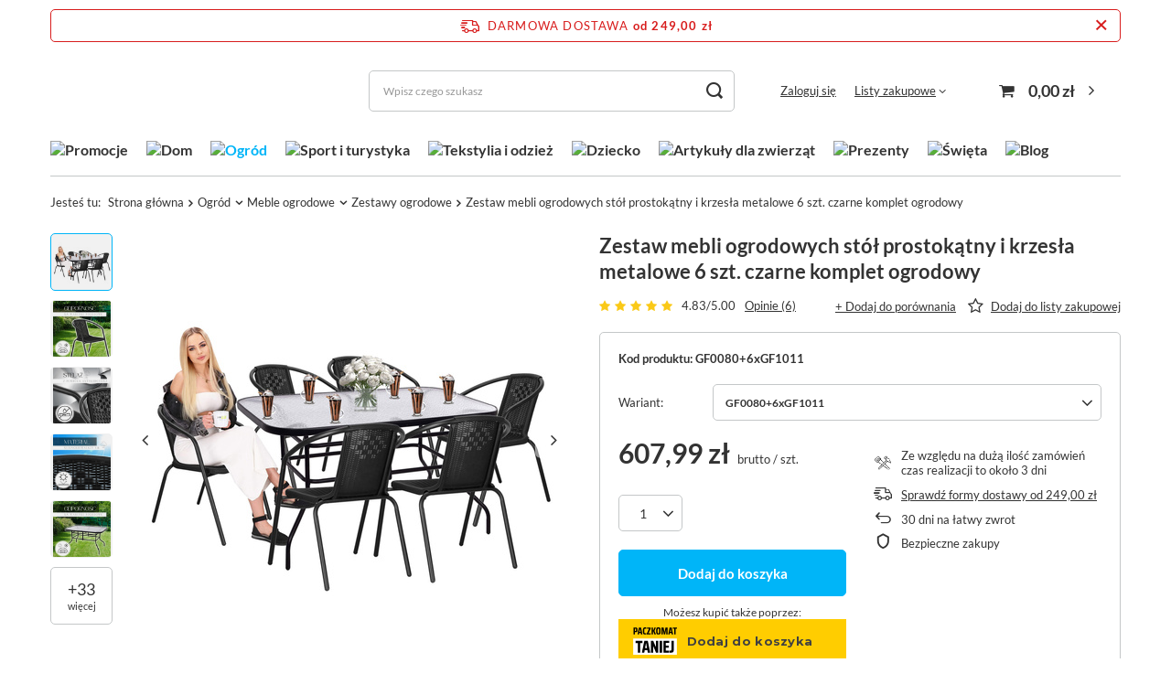

--- FILE ---
content_type: text/html; charset=utf-8
request_url: https://shoperly.pl/pl/products/zestaw-mebli-ogrodowych-stol-prostokatny-i-krzesla-metalowe-6-szt-czarne-komplet-ogrodowy-6171.html
body_size: 40829
content:
<!DOCTYPE html>
<html lang="pl" class="--freeShipping --vat --gross " ><head><meta name='viewport' content='user-scalable=no, initial-scale = 1.0, maximum-scale = 1.0, width=device-width, viewport-fit=cover'/> <link rel="preload" crossorigin="anonymous" as="font" href="/gfx/standards/fontello.woff?v=2"><meta http-equiv="Content-Type" content="text/html; charset=utf-8"><meta http-equiv="X-UA-Compatible" content="IE=edge"><title>Zestaw mebli ogrodowych stół prostokątny i krzesła metalowe 6 szt. czarne komplet ogrodowy GF0080+6xGF1011 | Shoperly.pl</title><meta name="keywords" content=""><meta name="description" content="Zestaw mebli ogrodowych stół prostokątny i krzesła metalowe 6 szt. czarne komplet ogrodowy GF0080+6xGF1011 | Shoperly.pl"><link rel="icon" href="/gfx/pol/favicon.ico"><meta name="theme-color" content="#00b5f8"><meta name="msapplication-navbutton-color" content="#00b5f8"><meta name="apple-mobile-web-app-status-bar-style" content="#00b5f8"><link rel="preload stylesheet" as="style" href="/gfx/pol/style.css.gzip?r=1737459023"><script>var app_shop={urls:{prefix:'data="/gfx/'.replace('data="', '')+'pol/',graphql:'/graphql/v1/'},vars:{priceType:'gross',priceTypeVat:true,productDeliveryTimeAndAvailabilityWithBasket:false,geoipCountryCode:'US',},txt:{priceTypeText:' brutto',},fn:{},fnrun:{},files:[],graphql:{}};const getCookieByName=(name)=>{const value=`; ${document.cookie}`;const parts = value.split(`; ${name}=`);if(parts.length === 2) return parts.pop().split(';').shift();return false;};if(getCookieByName('freeeshipping_clicked')){document.documentElement.classList.remove('--freeShipping');}if(getCookieByName('rabateCode_clicked')){document.documentElement.classList.remove('--rabateCode');}function hideClosedBars(){const closedBarsArray=JSON.parse(localStorage.getItem('closedBars'))||[];if(closedBarsArray.length){const styleElement=document.createElement('style');styleElement.textContent=`${closedBarsArray.map((el)=>`#${el}`).join(',')}{display:none !important;}`;document.head.appendChild(styleElement);}}hideClosedBars();</script><meta name="robots" content="index,follow"><meta name="rating" content="general"><meta name="Author" content="Shoperly.pl na bazie IdoSell (www.idosell.com/shop).">
<!-- Begin LoginOptions html -->

<style>
#client_new_social .service_item[data-name="service_Apple"]:before, 
#cookie_login_social_more .service_item[data-name="service_Apple"]:before,
.oscop_contact .oscop_login__service[data-service="Apple"]:before {
    display: block;
    height: 2.6rem;
    content: url('/gfx/standards/apple.svg?r=1743165583');
}
.oscop_contact .oscop_login__service[data-service="Apple"]:before {
    height: auto;
    transform: scale(0.8);
}
#client_new_social .service_item[data-name="service_Apple"]:has(img.service_icon):before,
#cookie_login_social_more .service_item[data-name="service_Apple"]:has(img.service_icon):before,
.oscop_contact .oscop_login__service[data-service="Apple"]:has(img.service_icon):before {
    display: none;
}
</style>

<!-- End LoginOptions html -->

<!-- Open Graph -->
<meta property="og:type" content="website"><meta property="og:url" content="https://shoperly.pl/pl/products/zestaw-mebli-ogrodowych-stol-prostokatny-i-krzesla-metalowe-6-szt-czarne-komplet-ogrodowy-6171.html
"><meta property="og:title" content="Zestaw mebli ogrodowych stół prostokątny i krzesła metalowe 6 szt. czarne komplet ogrodowy"><meta property="og:site_name" content="Shoperly.pl"><meta property="og:locale" content="pl_PL"><meta property="og:image" content="https://shoperly.pl/hpeciai/647c6f77bd45ab6c5c331c18798dc8eb/pol_pl_Zestaw-mebli-ogrodowych-stol-prostokatny-i-krzesla-metalowe-6-szt-czarne-komplet-ogrodowy-6171_1.jpg"><meta property="og:image:width" content="450"><meta property="og:image:height" content="450"><script >
window.dataLayer = window.dataLayer || [];
window.gtag = function gtag() {
dataLayer.push(arguments);
}
gtag('consent', 'default', {
'ad_storage': 'denied',
'analytics_storage': 'denied',
'ad_personalization': 'denied',
'ad_user_data': 'denied',
'wait_for_update': 500
});

gtag('set', 'ads_data_redaction', true);
</script><script id="iaiscript_1" data-requirements="W10=" data-ga4_sel="ga4script">
window.iaiscript_1 = `<${'script'}  class='google_consent_mode_update'>
gtag('consent', 'update', {
'ad_storage': 'denied',
'analytics_storage': 'denied',
'ad_personalization': 'denied',
'ad_user_data': 'denied'
});
</${'script'}>`;
</script>
<!-- End Open Graph -->

<link rel="canonical" href="https://shoperly.pl/pl/products/zestaw-mebli-ogrodowych-stol-prostokatny-i-krzesla-metalowe-6-szt-czarne-komplet-ogrodowy-6171.html" />

                <!-- Global site tag (gtag.js) -->
                <script  async src="https://www.googletagmanager.com/gtag/js?id=AW-697107745"></script>
                <script >
                    window.dataLayer = window.dataLayer || [];
                    window.gtag = function gtag(){dataLayer.push(arguments);}
                    gtag('js', new Date());
                    
                    gtag('config', 'AW-697107745', {"allow_enhanced_conversions":true});
gtag('config', 'G-K81F56P4D5');

                </script>
                <link rel="stylesheet" type="text/css" href="/data/designs/63bd7d9abc7057.14024638_73/gfx/pol/custom.css.gzip?r=1761314037">            <!-- Google Tag Manager -->
                    <script >(function(w,d,s,l,i){w[l]=w[l]||[];w[l].push({'gtm.start':
                    new Date().getTime(),event:'gtm.js'});var f=d.getElementsByTagName(s)[0],
                    j=d.createElement(s),dl=l!='dataLayer'?'&l='+l:'';j.async=true;j.src=
                    'https://www.googletagmanager.com/gtm.js?id='+i+dl;f.parentNode.insertBefore(j,f);
                    })(window,document,'script','dataLayer','GTM-KZB7GXG');</script>
            <!-- End Google Tag Manager -->
<!-- Begin additional html or js -->


<!--67|1|13-->
<script>
    if (!Array.prototype.forEach)
    {
        Array.prototype.forEach = function(fun)
        {
            var len = this.length;
            if (typeof fun != "function")
                throw new TypeError();

            var thisp = arguments[1];
            for (var i = 0; i < len; i++)
            {
                if (i in this)
                    fun.call(thisp, this[i], i, this);
            }
        };
    }
    function wph_setCookie(cn, cv) {
        const d = new Date();
        d.setTime(d.getTime() + (1*24*60*60*1000));
        var e = "expires="+ d.toUTCString();
        document.cookie = cn + "=" + cv + ";" + e + ";path=/";
    }
    function wph_getCookie(cn) {
        var n = cn + "=";
        var dc = decodeURIComponent(document.cookie);
        var ca = dc.split(';');
        for(var i = 0; i <ca.length; i++) {
            var c = ca[i];
            while (c.charAt(0) == ' ') {
                c = c.substring(1);
            }
            if (c.indexOf(n) == 0) {
                return c.substring(n.length, c.length);
            }
        }
        return "";
    }
    !function(d,m,e,v,n,t,s){d['WphTrackObject'] = n;
        d[n] = window[n] || function() {(d[n].queue=d[n].queue||[]).push(arguments)},
            d[n].l = 1 * new Date(), t=m.createElement(e), s=m.getElementsByTagName(e)[0],
            t.async=1;t.src=v;s.parentNode.insertBefore(t,s)}(window,document,'script',
        'https://pixel.wp.pl/w/tr.js', 'wph');
    wph('init', 'WP-ADS-QRDUXYSXN', {
        plugin_name: "Idosell",
        plugin_version: "1.0.0"
    });
    function wph_getProduct(idp, fafter)
    {
        var http = new XMLHttpRequest;
        http.open("GET", "/product-pol-"+idp+"?getProductXML=true", true);

        http.overrideMimeType('text/xml');

        http.onreadystatechange = function() {
            if (http.readyState == 4 && http.status == 200) {
                var response = http.responseXML;

                fafter(response);
            }
        }
        http.send();
    }
    if('0' == '1') {
        function wph_AddToCart() {
            var d = document;
            var elB = d.querySelectorAll('form[action="basketchange.php"]:not(#projector_form) [type="submit"]');

            elB.forEach(btn => {
                btn.addEventListener('click', function() {
                    var elHead = this.closest('form');

                    var wMode = elHead.querySelector('[name="mode"]').value;

                    if(wMode == 1) {
                        var wph_id = elHead.querySelector('[name="product"]').value;
                        var wph_num = elHead.querySelector('[name="number"]').value;

                        wph_getProduct(wph_id, (xmlContent) => {
                            var wph_price = xmlContent.getElementsByTagName('price')[0].getAttribute('value');

                            var wph_cat = xmlContent.querySelector('menu_items > item:last-child').getAttribute('name');

                            console.log('Price: '+wph_price + ' ' + wph_cat);

                            wph('track', 'AddToCart', {
                                contents: [{
                                    id: wph_id,
                                    name: xmlContent.querySelector('name'),
                                    price: wph_price,
                                    quantity: wph_num,
                                    category: wph_cat,
                                    in_stock: true
                                }
                                ]
                            });
                        });
                    }
                })
            });
        }
        wph_AddToCart();
    } else {
        var wph_product_quantity = wph_getCookie('wph_quantity');

        if(wph_product_quantity) {
            var wph_product_string = wph_getCookie('wph_product');

            if(wph_product_string) {
                var wph_product = JSON.parse(wph_getCookie('wph_product'));

                wph_product.quantity = wph_product_quantity;

                wph('track', 'AddToCart', {
                    contents: [wph_product]
                });

                wph_setCookie('wph_quantity', '');
            }
        }
    }
</script>
<!--1|1|1| modified: 2022-11-21 10:29:50-->
<meta name="google-site-verification" content="930_DVzbmdN774mPOKaYdb7AAN2rGzYHGRrx6HcRMd8" />
<!--47|1|9| modified: 2023-06-13 13:15:18-->
<meta name="google-site-verification" content="aJTKJ7cTGrTZvQYAh9dsJKOvjaKIAyAmDvH7YOcRloo" />
<!--52|1|10| modified: 2024-04-22 13:33:49-->
<script>
!function (w, d, t) {
  w.TiktokAnalyticsObject=t;var ttq=w[t]=w[t]||[];ttq.methods=["page","track","identify","instances","debug","on","off","once","ready","alias","group","enableCookie","disableCookie"],ttq.setAndDefer=function(t,e){t[e]=function(){t.push([e].concat(Array.prototype.slice.call(arguments,0)))}};for(var i=0;i<ttq.methods.length;i++)ttq.setAndDefer(ttq,ttq.methods[i]);ttq.instance=function(t){for(var e=ttq._i[t]||[],n=0;n<ttq.methods.length;n++)ttq.setAndDefer(e,ttq.methods[n]);return e},ttq.load=function(e,n){var i="https://analytics.tiktok.com/i18n/pixel/events.js";ttq._i=ttq._i||{},ttq._i[e]=[],ttq._i[e]._u=i,ttq._t=ttq._t||{},ttq._t[e]=+new Date,ttq._o=ttq._o||{},ttq._o[e]=n||{},ttq._partner=ttq._partner||'GoogleTagManagerClient';var o=document.createElement("script");o.type="text/javascript",o.async=!0,o.src=i+"?sdkid="+e+"&lib="+t;var a=document.getElementsByTagName("script")[0];a.parentNode.insertBefore(o,a)};

  ttq.load('CJ913KJC77UC18381F10');
  ttq.page();
}(window, document, 'ttq');
</script>
<!--66|1|12-->
<!-- Pinterest Tag -->
<script>
!function(e){if(!window.pintrk){window.pintrk = function () {
window.pintrk.queue.push(Array.prototype.slice.call(arguments))};var
  n=window.pintrk;n.queue=[],n.version="3.0";var
  t=document.createElement("script");t.async=!0,t.src=e;var
  r=document.getElementsByTagName("script")[0];
  r.parentNode.insertBefore(t,r)}}("https://s.pinimg.com/ct/core.js");
pintrk('load', '2614184601157', {em: '<user_email_address>'});
pintrk('page');
</script>
<noscript>
<img height="1" width="1" style="display:none;" alt=""
  src="https://ct.pinterest.com/v3/?event=init&tid=2614184601157&pd[em]=<hashed_email_address>&noscript=1" />
</noscript>
<!-- end Pinterest Tag -->

<!-- End additional html or js -->
                <script>
                if (window.ApplePaySession && window.ApplePaySession.canMakePayments()) {
                    var applePayAvailabilityExpires = new Date();
                    applePayAvailabilityExpires.setTime(applePayAvailabilityExpires.getTime() + 2592000000); //30 days
                    document.cookie = 'applePayAvailability=yes; expires=' + applePayAvailabilityExpires.toUTCString() + '; path=/;secure;'
                    var scriptAppleJs = document.createElement('script');
                    scriptAppleJs.src = "/ajax/js/apple.js?v=3";
                    if (document.readyState === "interactive" || document.readyState === "complete") {
                          document.body.append(scriptAppleJs);
                    } else {
                        document.addEventListener("DOMContentLoaded", () => {
                            document.body.append(scriptAppleJs);
                        });  
                    }
                } else {
                    document.cookie = 'applePayAvailability=no; path=/;secure;'
                }
                </script>
                                <script>
                var listenerFn = function(event) {
                    if (event.origin !== "https://payment.idosell.com")
                        return;
                    
                    var isString = (typeof event.data === 'string' || event.data instanceof String);
                    if (!isString) return;
                    try {
                        var eventData = JSON.parse(event.data);
                    } catch (e) {
                        return;
                    }
                    if (!eventData) { return; }                                            
                    if (eventData.isError) { return; }
                    if (eventData.action != 'isReadyToPay') {return; }
                    
                    if (eventData.result.result && eventData.result.paymentMethodPresent) {
                        var googlePayAvailabilityExpires = new Date();
                        googlePayAvailabilityExpires.setTime(googlePayAvailabilityExpires.getTime() + 2592000000); //30 days
                        document.cookie = 'googlePayAvailability=yes; expires=' + googlePayAvailabilityExpires.toUTCString() + '; path=/;secure;'
                    } else {
                        document.cookie = 'googlePayAvailability=no; path=/;secure;'
                    }                                            
                }     
                if (!window.isAdded)
                {                                        
                    if (window.oldListener != null) {
                         window.removeEventListener('message', window.oldListener);
                    }                        
                    window.addEventListener('message', listenerFn);
                    window.oldListener = listenerFn;                                      
                       
                    const iframe = document.createElement('iframe');
                    iframe.src = "https://payment.idosell.com/assets/html/checkGooglePayAvailability.html?origin=https%3A%2F%2Fshoperly.pl";
                    iframe.style.display = 'none';                                            

                    if (document.readyState === "interactive" || document.readyState === "complete") {
                          if (!window.isAdded) {
                              window.isAdded = true;
                              document.body.append(iframe);
                          }
                    } else {
                        document.addEventListener("DOMContentLoaded", () => {
                            if (!window.isAdded) {
                              window.isAdded = true;
                              document.body.append(iframe);
                          }
                        });  
                    }  
                }
                </script>
                <script>let paypalDate = new Date();
                    paypalDate.setTime(paypalDate.getTime() + 86400000);
                    document.cookie = 'payPalAvailability_PLN=-1; expires=' + paypalDate.getTime() + '; path=/; secure';
                </script><script src="/data/gzipFile/expressCheckout.js.gz"></script><script src="/inPost/inpostPayNew.js"></script><link rel="preload" as="image" href="https://static2.shoperly.pl/hpeciai/7cc6288373b6368bd7d6f4eb1e4adb07/pol_pm_Zestaw-mebli-ogrodowych-stol-prostokatny-i-krzesla-metalowe-6-szt-czarne-komplet-ogrodowy-6171_1.jpg"><style>
							#photos_slider[data-skeleton] .photos__link:before {
								padding-top: calc(450/450* 100%);
							}
							@media (min-width: 979px) {.photos__slider[data-skeleton] .photos__figure:not(.--nav):first-child .photos__link {
								max-height: 450px;
							}}
						</style></head><body><div id="container" class="projector_page container max-width-1200"><header class=" commercial_banner"><script class="ajaxLoad">
                app_shop.vars.vat_registered = "true";
                app_shop.vars.currency_format = "###,##0.00";
                
                    app_shop.vars.currency_before_value = false;
                
                    app_shop.vars.currency_space = true;
                
                app_shop.vars.symbol = "zł";
                app_shop.vars.id= "PLN";
                app_shop.vars.baseurl = "http://shoperly.pl/";
                app_shop.vars.sslurl= "https://shoperly.pl/";
                app_shop.vars.curr_url= "%2Fpl%2Fproducts%2Fzestaw-mebli-ogrodowych-stol-prostokatny-i-krzesla-metalowe-6-szt-czarne-komplet-ogrodowy-6171.html";
                

                var currency_decimal_separator = ',';
                var currency_grouping_separator = ' ';

                
                    app_shop.vars.blacklist_extension = ["exe","com","swf","js","php"];
                
                    app_shop.vars.blacklist_mime = ["application/javascript","application/octet-stream","message/http","text/javascript","application/x-deb","application/x-javascript","application/x-shockwave-flash","application/x-msdownload"];
                
                    app_shop.urls.contact = "/pl/contact.html";
                </script><div id="viewType" style="display:none"></div><div id="freeShipping" class="freeShipping"><span class="freeShipping__info">Darmowa dostawa</span><strong class="freeShipping__val">
				od 
				249,00 zł</strong><a href="" class="freeShipping__close"></a></div><div id="logo" class="d-flex align-items-center"><a href="/" target="_self"><img src="/data/gfx/mask/pol/logo_1_big.png" alt="" width="1444" height="482"></a></div><form action="https://shoperly.pl/pl/search.html" method="get" id="menu_search" class="menu_search"><a href="#showSearchForm" class="menu_search__mobile"></a><div class="menu_search__block"><div class="menu_search__item --input"><input class="menu_search__input" type="text" name="text" autocomplete="off" placeholder="Wpisz czego szukasz"><button class="menu_search__submit" type="submit"></button></div><div class="menu_search__item --results search_result"></div></div></form><div id="menu_settings" class="align-items-center justify-content-center justify-content-lg-end"><div id="menu_additional"><a class="account_link" href="https://shoperly.pl/pl/login.html">Zaloguj się</a><div class="shopping_list_top" data-empty="true"><a href="https://shoperly.pl/pl/shoppinglist" class="wishlist_link slt_link">Listy zakupowe</a><div class="slt_lists"><ul class="slt_lists__nav"><li class="slt_lists__nav_item" data-list_skeleton="true" data-list_id="true" data-shared="true"><a class="slt_lists__nav_link" data-list_href="true"><span class="slt_lists__nav_name" data-list_name="true"></span><span class="slt_lists__count" data-list_count="true">0</span></a></li></ul><span class="slt_lists__empty">Dodaj do nich produkty, które lubisz i chcesz kupić później.</span></div></div></div></div><div class="shopping_list_top_mobile d-none" data-empty="true"><a href="https://shoperly.pl/pl/shoppinglist" class="sltm_link"></a></div><div class="sl_choose sl_dialog"><div class="sl_choose__wrapper sl_dialog__wrapper"><div class="sl_choose__item --top sl_dialog_close mb-2"><strong class="sl_choose__label">Zapisz na liście zakupowej</strong></div><div class="sl_choose__item --lists" data-empty="true"><div class="sl_choose__list f-group --radio m-0 d-md-flex align-items-md-center justify-content-md-between" data-list_skeleton="true" data-list_id="true" data-shared="true"><input type="radio" name="add" class="sl_choose__input f-control" id="slChooseRadioSelect" data-list_position="true"><label for="slChooseRadioSelect" class="sl_choose__group_label f-label py-4" data-list_position="true"><span class="sl_choose__sub d-flex align-items-center"><span class="sl_choose__name" data-list_name="true"></span><span class="sl_choose__count" data-list_count="true">0</span></span></label><button type="button" class="sl_choose__button --desktop btn --solid">Zapisz</button></div></div><div class="sl_choose__item --create sl_create mt-4"><a href="#new" class="sl_create__link  align-items-center">Stwórz nową listę zakupową</a><form class="sl_create__form align-items-center"><div class="sl_create__group f-group --small mb-0"><input type="text" class="sl_create__input f-control" required="required"><label class="sl_create__label f-label">Nazwa nowej listy</label></div><button type="submit" class="sl_create__button btn --solid ml-2 ml-md-3">Utwórz listę</button></form></div><div class="sl_choose__item --mobile mt-4 d-flex justify-content-center d-md-none"><button class="sl_choose__button --mobile btn --solid --large">Zapisz</button></div></div></div><div id="menu_basket" class="topBasket"><a class="topBasket__sub" href="/basketedit.php"><span class="badge badge-info"></span><strong class="topBasket__price" style="display: none;">0,00 zł</strong></a><div class="topBasket__details --products" style="display: none;"><div class="topBasket__block --labels"><label class="topBasket__item --name">Produkt</label><label class="topBasket__item --sum">Ilość</label><label class="topBasket__item --prices">Cena</label></div><div class="topBasket__block --products"></div><div class="topBasket__block --oneclick topBasket_oneclick" data-lang="pol"><div class="topBasket_oneclick__label"><span class="topBasket_oneclick__text --fast">Szybkie zakupy <strong>1-Click</strong></span><span class="topBasket_oneclick__text --registration"> (bez rejestracji)</span></div><div class="topBasket_oneclick__items"><span class="topBasket_oneclick__item --googlePay" title="Google Pay"><img class="topBasket_oneclick__icon" src="/panel/gfx/payment_forms/237.png" alt="Google Pay"></span></div></div></div><div class="topBasket__details --shipping" style="display: none;"><span class="topBasket__name">Koszt dostawy od</span><span id="shipppingCost"></span></div><script>
						app_shop.vars.cache_html = true;
					</script></div><nav id="menu_categories" class="wide"><button type="button" class="navbar-toggler"><i class="icon-reorder"></i></button><div class="navbar-collapse" id="menu_navbar"><ul class="navbar-nav mx-md-n2"><li class="nav-item"><a  href="/pl/menu/promocje-322.html" target="_self" title="Promocje" class="nav-link nav-gfx" ><img alt="Promocje" title="Promocje" src="/data/gfx/pol/navigation/1_1_i_322.png" data-omo="img" data-omo_img="/data/gfx/pol/navigation/1_1_o_322.png"><span class="gfx_lvl_1 d-none">Promocje</span></a></li><li class="nav-item"><a  href="/pl/menu/dom-153.html" target="_self" title="Dom" class="nav-link nav-gfx" ><img alt="Dom" title="Dom" src="/data/gfx/pol/navigation/1_1_i_153.png" data-omo="img" data-omo_img="/data/gfx/pol/navigation/1_1_o_153.png"><span class="gfx_lvl_1 d-none">Dom</span></a><ul class="navbar-subnav"><li class="nav-item"><a  href="/pl/menu/wyposazenie-166.html" target="_self" title="Wyposażenie" class="nav-link" >Wyposażenie</a><ul class="navbar-subsubnav more"><li class="nav-item"><a  href="/pl/menu/wieszaki-na-ubrania-247.html" target="_self" title="Wieszaki na ubrania" class="nav-link" >Wieszaki na ubrania</a></li><li class="nav-item"><a  href="/pl/menu/organizery-do-szafy-246.html" target="_self" title="Organizery do szafy" class="nav-link" >Organizery do szafy</a></li><li class="nav-item"><a  href="/pl/menu/pudelka-i-organizery-na-buty-245.html" target="_self" title="Pudełka i organizery na buty" class="nav-link" >Pudełka i organizery na buty</a></li><li class="nav-item"><a  href="/pl/menu/systemy-przesuwne-248.html" target="_self" title="Systemy przesuwne" class="nav-link" >Systemy przesuwne</a></li><li class="nav-item"><a  href="/pl/menu/szkatulki-na-bizuterie-i-zegarki-254.html" target="_self" title="Szkatułki na biżuterię i zegarki" class="nav-link" >Szkatułki na biżuterię i zegarki</a></li><li class="nav-item"><a  href="/pl/menu/kasetki-na-pieniadze-256.html" target="_self" title="Kasetki na pieniądze" class="nav-link" >Kasetki na pieniądze</a></li><li class="nav-item"><a  href="/pl/menu/sejfy-domowe-441.html" target="_self" title="Sejfy domowe" class="nav-link" >Sejfy domowe</a></li><li class="nav-item"><a  href="/pl/menu/skrzynki-na-klucze-373.html" target="_self" title="Skrzynki na klucze" class="nav-link" >Skrzynki na klucze</a></li><li class="nav-item"><a  href="/pl/menu/tablice-magnetyczne-252.html" target="_self" title="Tablice magnetyczne" class="nav-link" >Tablice magnetyczne</a></li><li class="nav-item"><a  href="/pl/menu/podkladki-na-biurka-249.html" target="_self" title="Podkładki na biurka" class="nav-link" >Podkładki na biurka</a></li><li class="nav-item"><a  href="/pl/menu/maty-pod-krzesla-250.html" target="_self" title="Maty pod krzesła" class="nav-link" >Maty pod krzesła</a></li><li class="nav-item"><a  href="/pl/menu/podstawki-pod-laptopa-516.html" target="_self" title="Podstawki pod laptopa" class="nav-link" >Podstawki pod laptopa</a></li><li class="nav-item"><a  href="/pl/menu/polki-uchwyty-do-tv-251.html" target="_self" title="Półki uchwyty do TV" class="nav-link" >Półki uchwyty do TV</a></li><li class="nav-item"><a  href="/pl/menu/oslony-na-balkon-244.html" target="_self" title="Osłony na balkon" class="nav-link" >Osłony na balkon</a></li><li class="nav-item"><a  href="/pl/menu/daszki-nad-drzwi-549.html" target="_self" title="Daszki nad drzwi" class="nav-link" >Daszki nad drzwi</a></li><li class="nav-item"><a  href="/pl/menu/wycieraczki-pod-drzwi-586.html" target="_self" title="Wycieraczki pod drzwi" class="nav-link" >Wycieraczki pod drzwi</a></li><li class="nav-item"><a  href="/pl/menu/kosze-na-smieci-587.html" target="_self" title="Kosze na śmieci" class="nav-link" >Kosze na śmieci</a></li><li class="nav-item --extend"><a href="" class="nav-link" txt_alt="- Zwiń">+ Rozwiń</a></li></ul></li><li class="nav-item"><a  href="/pl/menu/akcesoria-lazienkowe-170.html" target="_self" title="Akcesoria łazienkowe" class="nav-link" >Akcesoria łazienkowe</a><ul class="navbar-subsubnav more"><li class="nav-item"><a  href="/pl/menu/kosze-na-pranie-274.html" target="_self" title="Kosze na pranie" class="nav-link" >Kosze na pranie</a></li><li class="nav-item"><a  href="/pl/menu/stojaki-na-papier-toaletowy-272.html" target="_self" title="Stojaki na papier toaletowy" class="nav-link" >Stojaki na papier toaletowy</a></li><li class="nav-item"><a  href="/pl/menu/polki-na-wanne-271.html" target="_self" title="Półki na wannę" class="nav-link" >Półki na wannę</a></li><li class="nav-item"><a  href="/pl/menu/maty-lazienkowe-363.html" target="_self" title="Maty łazienkowe" class="nav-link" >Maty łazienkowe</a></li><li class="nav-item"><a  href="/pl/menu/wiaderka-i-miski-391.html" target="_self" title="Wiaderka i miski" class="nav-link" >Wiaderka i miski</a></li><li class="nav-item"><a  href="/pl/menu/szafki-lazienkowe-395.html" target="_self" title="Szafki łazienkowe" class="nav-link" >Szafki łazienkowe</a></li><li class="nav-item"><a  href="/pl/menu/regaly-lazienkowe-442.html" target="_self" title="Regały łazienkowe" class="nav-link" >Regały łazienkowe</a></li><li class="nav-item"><a  href="/pl/menu/wieszaki-lazienkowe-505.html" target="_self" title="Wieszaki łazienkowe" class="nav-link" >Wieszaki łazienkowe</a></li><li class="nav-item"><a  href="/pl/menu/polki-lazienkowe-506.html" target="_self" title="Półki łazienkowe" class="nav-link" >Półki łazienkowe</a></li><li class="nav-item"><a  href="/pl/menu/miotelki-do-kurzu-515.html" target="_self" title="Miotełki do kurzu" class="nav-link" >Miotełki do kurzu</a></li><li class="nav-item"><a  href="/pl/menu/szczotki-do-wc-564.html" target="_self" title="Szczotki do WC" class="nav-link" >Szczotki do WC</a></li><li class="nav-item"><a  href="/pl/menu/suszarki-na-pranie-574.html" target="_self" title="Suszarki na pranie" class="nav-link" >Suszarki na pranie</a></li><li class="nav-item --extend"><a href="" class="nav-link" txt_alt="- Zwiń">+ Rozwiń</a></li></ul></li><li class="nav-item"><a  href="/pl/menu/akcesoria-kuchenne-171.html" target="_self" title="Akcesoria kuchenne" class="nav-link" >Akcesoria kuchenne</a><ul class="navbar-subsubnav more"><li class="nav-item"><a  href="/pl/menu/przybory-kuchenne-281.html" target="_self" title="Przybory kuchenne" class="nav-link" >Przybory kuchenne</a></li><li class="nav-item"><a  href="/pl/menu/akcesoria-do-pieczenia-282.html" target="_self" title="Akcesoria do pieczenia" class="nav-link" >Akcesoria do pieczenia</a></li><li class="nav-item"><a  href="/pl/menu/akcesoria-cukiernicze-280.html" target="_self" title="Akcesoria cukiernicze" class="nav-link" >Akcesoria cukiernicze</a></li><li class="nav-item"><a  href="/pl/menu/akcesoria-do-gotowania-283.html" target="_self" title="Akcesoria do gotowania" class="nav-link" >Akcesoria do gotowania</a></li><li class="nav-item"><a  href="/pl/menu/akcesoria-barmanskie-279.html" target="_self" title="Akcesoria barmańskie" class="nav-link" >Akcesoria barmańskie</a></li><li class="nav-item"><a  href="/pl/menu/kitchen-helper-dla-dziecka-278.html" target="_self" title="Kitchen helper dla dziecka" class="nav-link" >Kitchen helper dla dziecka</a></li><li class="nav-item"><a  href="/pl/menu/organizery-do-szuflad-277.html" target="_self" title="Organizery do szuflad" class="nav-link" >Organizery do szuflad</a></li><li class="nav-item"><a  href="/pl/menu/pojemniki-na-plyn-do-naczyn-i-gabke-275.html" target="_self" title="Pojemniki na płyn do naczyń i gąbkę" class="nav-link" >Pojemniki na płyn do naczyń i gąbkę</a></li><li class="nav-item"><a  href="/pl/menu/kosze-na-owoce-276.html" target="_self" title="Kosze na owoce" class="nav-link" >Kosze na owoce</a></li><li class="nav-item"><a  href="/pl/menu/termosy-i-kubki-termiczne-504.html" target="_self" title="Termosy i kubki termiczne" class="nav-link" >Termosy i kubki termiczne</a></li><li class="nav-item"><a  href="/pl/menu/szklanki-termiczne-514.html" target="_self" title="Szklanki termiczne" class="nav-link" >Szklanki termiczne</a></li><li class="nav-item"><a  href="/pl/menu/suszarki-do-naczyn-576.html" target="_self" title="Suszarki do naczyń" class="nav-link" >Suszarki do naczyń</a></li><li class="nav-item"><a  href="/pl/menu/chlebaki-584.html" target="_self" title="Chlebaki" class="nav-link" >Chlebaki</a></li><li class="nav-item --extend"><a href="" class="nav-link" txt_alt="- Zwiń">+ Rozwiń</a></li></ul></li><li class="nav-item"><a  href="/pl/menu/oswietlenie-168.html" target="_self" title="Oświetlenie" class="nav-link" >Oświetlenie</a><ul class="navbar-subsubnav"><li class="nav-item"><a  href="/pl/menu/oswietlenie-dekoracyjne-263.html" target="_self" title="Oświetlenie dekoracyjne" class="nav-link" >Oświetlenie dekoracyjne</a></li><li class="nav-item"><a  href="/pl/menu/zarowki-262.html" target="_self" title="Żarówki" class="nav-link" >Żarówki</a></li><li class="nav-item"><a  href="/pl/menu/kinkiety-i-swietlowki-264.html" target="_self" title="Kinkiety i świetlówki" class="nav-link" >Kinkiety i świetlówki</a></li><li class="nav-item"><a  href="/pl/menu/swiece-led-590.html" target="_self" title="Świece LED" class="nav-link" >Świece LED</a></li></ul></li><li class="nav-item"><a  href="/pl/menu/meble-167.html" target="_self" title="Meble" class="nav-link" >Meble</a><ul class="navbar-subsubnav"><li class="nav-item"><a  href="/pl/menu/krzesla-i-pufy-257.html" target="_self" title="Krzesła i pufy" class="nav-link" >Krzesła i pufy</a></li><li class="nav-item"><a  href="/pl/menu/fotele-biurowe-546.html" target="_self" title="Fotele biurowe" class="nav-link" >Fotele biurowe</a></li><li class="nav-item"><a  href="/pl/menu/stoly-i-stoliki-kawowe-258.html" target="_self" title="Stoły i stoliki kawowe" class="nav-link" >Stoły i stoliki kawowe</a></li><li class="nav-item"><a  href="/pl/menu/regaly-260.html" target="_self" title="Regały" class="nav-link" >Regały</a></li><li class="nav-item"><a  href="/pl/menu/biurka-583.html" target="_self" title="Biurka" class="nav-link" >Biurka</a></li><li class="nav-item"><a  href="https://shoperly.pl/pl/menu/wiszace-fotele-232.html" target="_self" title="Wiszące fotele" class="nav-link" >Wiszące fotele</a></li><li class="nav-item"><a  href="https://shoperly.pl/pl/menu/bocianie-gniazda-231.html" target="_self" title="Bocianie gniazda" class="nav-link" >Bocianie gniazda</a></li><li class="nav-item"><a  href="/pl/menu/akcesoria-meblowe-374.html" target="_self" title="Akcesoria meblowe" class="nav-link" >Akcesoria meblowe</a></li><li class="nav-item"><a  href="/pl/menu/stelaze-do-lozek-475.html" target="_self" title="Stelaże do łóżek" class="nav-link" >Stelaże do łóżek</a></li></ul></li><li class="nav-item"><a  href="/pl/menu/rekodzielo-i-majsterkowanie-255.html" target="_self" title="Rękodzieło i majsterkowanie" class="nav-link" >Rękodzieło i majsterkowanie</a><ul class="navbar-subsubnav"><li class="nav-item"><a  href="/pl/menu/mozaiki-diamentowe-438.html" target="_self" title="Mozaiki diamentowe" class="nav-link" >Mozaiki diamentowe</a></li><li class="nav-item"><a  href="/pl/menu/akcesoria-do-szycia-439.html" target="_self" title="Akcesoria do szycia" class="nav-link" >Akcesoria do szycia</a></li><li class="nav-item"><a  href="/pl/menu/narzedzia-warsztatowe-440.html" target="_self" title="Narzędzia warsztatowe" class="nav-link" >Narzędzia warsztatowe</a></li><li class="nav-item"><a  href="/pl/menu/foliopaki-kurierskie-507.html" target="_self" title="Foliopaki kurierskie" class="nav-link" >Foliopaki kurierskie</a></li><li class="nav-item"><a  href="/pl/menu/regaly-magazynowe-535.html" target="_self" title="Regały magazynowe" class="nav-link" >Regały magazynowe</a></li><li class="nav-item"><a  href="/pl/menu/klodki-536.html" target="_self" title="Kłódki" class="nav-link" >Kłódki</a></li><li class="nav-item"><a  href="/pl/menu/drabiny-575.html" target="_self" title="Drabiny" class="nav-link" >Drabiny</a></li></ul></li><li class="nav-item"><a  href="/pl/menu/dekoracje-169.html" target="_self" title="Dekoracje" class="nav-link" >Dekoracje</a><ul class="navbar-subsubnav"><li class="nav-item"><a  href="/pl/menu/pokrowce-na-krzesla-265.html" target="_self" title="Pokrowce na krzesła" class="nav-link" >Pokrowce na krzesła</a></li><li class="nav-item"><a  href="/pl/menu/narzuty-koce-na-lozko-269.html" target="_self" title="Narzuty, koce na łóżko" class="nav-link" >Narzuty, koce na łóżko</a></li><li class="nav-item"><a  href="/pl/menu/poszewki-dekoracyjne-270.html" target="_self" title="Poszewki dekoracyjne" class="nav-link" >Poszewki dekoracyjne</a></li><li class="nav-item"><a  href="/pl/menu/ramki-na-zdjecia-268.html" target="_self" title="Ramki na zdjęcia" class="nav-link" >Ramki na zdjęcia</a></li><li class="nav-item"><a  href="/pl/menu/stojaki-na-kwiaty-i-akcesoria-266.html" target="_self" title="Stojaki na kwiaty i akcesoria" class="nav-link" >Stojaki na kwiaty i akcesoria</a></li><li class="nav-item"><a  href="/pl/menu/sztuczne-kwiaty-i-trawy-267.html" target="_self" title="Sztuczne kwiaty i trawy" class="nav-link" >Sztuczne kwiaty i trawy</a></li><li class="nav-item"><a  href="/pl/menu/dekoracje-na-przyjecia-397.html" target="_self" title="Dekoracje na przyjęcia" class="nav-link" >Dekoracje na przyjęcia</a></li><li class="nav-item"><a  href="/pl/menu/misie-z-rozyczek-513.html" target="_self" title="Misie z różyczek" class="nav-link" >Misie z różyczek</a></li></ul></li></ul></li><li class="nav-item active"><a  href="/pl/menu/ogrod-152.html" target="_self" title="Ogród" class="nav-link active nav-gfx" ><img alt="Ogród" title="Ogród" src="/data/gfx/pol/navigation/1_1_i_152.png" data-omo="img" data-omo_img="/data/gfx/pol/navigation/1_1_o_152.png"><span class="gfx_lvl_1 d-none">Ogród</span></a><ul class="navbar-subnav"><li class="nav-item active"><a  href="/pl/menu/meble-ogrodowe-158.html" target="_self" title="Meble ogrodowe" class="nav-link active" >Meble ogrodowe</a><ul class="navbar-subsubnav"><li class="nav-item active"><a  href="/pl/menu/zestawy-ogrodowe-212.html" target="_self" title="Zestawy ogrodowe" class="nav-link active" >Zestawy ogrodowe</a></li><li class="nav-item"><a  href="/pl/menu/stoly-ogrodowe-213.html" target="_self" title="Stoły ogrodowe" class="nav-link" >Stoły ogrodowe</a></li><li class="nav-item"><a  href="/pl/menu/krzesla-ogrodowe-214.html" target="_self" title="Krzesła ogrodowe" class="nav-link" >Krzesła ogrodowe</a></li><li class="nav-item"><a  href="/pl/menu/pokrowce-na-meble-ogrodowe-215.html" target="_self" title="Pokrowce na meble ogrodowe" class="nav-link" >Pokrowce na meble ogrodowe</a></li><li class="nav-item"><a  href="/pl/menu/meble-cateringowe-474.html" target="_self" title="Meble cateringowe" class="nav-link" >Meble cateringowe</a></li></ul></li><li class="nav-item"><a  href="/pl/menu/grille" target="_self" title="Grille " class="nav-link" >Grille </a><ul class="navbar-subsubnav"><li class="nav-item"><a  href="/pl/menu/akcesoria-do-grilla-222.html" target="_self" title="Akcesoria do grilla" class="nav-link" >Akcesoria do grilla</a></li><li class="nav-item"><a  href="/pl/menu/maty-teflonowe-na-grilla-223.html" target="_self" title="Maty teflonowe na grilla" class="nav-link" >Maty teflonowe na grilla</a></li></ul></li><li class="nav-item"><a  href="/pl/menu/lezaki-161.html" target="_self" title="Leżaki" class="nav-link" >Leżaki</a><ul class="navbar-subsubnav"><li class="nav-item"><a  href="/pl/menu/lezaki-plazowe-224.html" target="_self" title="Leżaki plażowe" class="nav-link" >Leżaki plażowe</a></li><li class="nav-item"><a  href="/pl/menu/lezaki-ogrodowe-225.html" target="_self" title="Leżaki ogrodowe" class="nav-link" >Leżaki ogrodowe</a></li><li class="nav-item"><a  href="/pl/menu/lezaki-grawitacyjne-412.html" target="_self" title="Leżaki grawitacyjne" class="nav-link" >Leżaki grawitacyjne</a></li><li class="nav-item"><a  href="/pl/menu/lezaki-balkonowe-i-tarasowe-413.html" target="_self" title="Leżaki balkonowe i tarasowe" class="nav-link" >Leżaki balkonowe i tarasowe</a></li><li class="nav-item"><a  href="/pl/menu/lezaki-metalowe-469.html" target="_self" title="Leżaki metalowe" class="nav-link" >Leżaki metalowe</a></li><li class="nav-item"><a  href="/pl/menu/lezaki-drewniane-473.html" target="_self" title="Leżaki drewniane" class="nav-link" >Leżaki drewniane</a></li><li class="nav-item"><a  href="/pl/menu/lezanki-226.html" target="_self" title="Leżanki" class="nav-link" >Leżanki</a></li></ul></li><li class="nav-item"><a  href="/pl/menu/hamaki-ogrodowe-162.html" target="_self" title="Hamaki ogrodowe" class="nav-link" >Hamaki ogrodowe</a><ul class="navbar-subsubnav"><li class="nav-item"><a  href="/pl/menu/hamaki-wiszace-227.html" target="_self" title="Hamaki wiszące" class="nav-link" >Hamaki wiszące</a></li><li class="nav-item"><a  href="/pl/menu/hamaki-brazylijskie-228.html" target="_self" title="Hamaki brazylijskie" class="nav-link" >Hamaki brazylijskie</a></li><li class="nav-item"><a  href="/pl/menu/akcesoria-do-hamakow-229.html" target="_self" title="Akcesoria do hamaków" class="nav-link" >Akcesoria do hamaków</a></li></ul></li><li class="nav-item"><a  href="/pl/menu/hustawki-ogrodowe-163.html" target="_self" title="Huśtawki ogrodowe" class="nav-link" >Huśtawki ogrodowe</a><ul class="navbar-subsubnav"><li class="nav-item"><a  href="/pl/menu/hustawki-dla-dzieci-230.html" target="_self" title="Huśtawki dla dzieci" class="nav-link" >Huśtawki dla dzieci</a></li><li class="nav-item"><a  href="/pl/menu/bocianie-gniazda-231.html" target="_self" title="Bocianie gniazda" class="nav-link" >Bocianie gniazda</a></li><li class="nav-item"><a  href="/pl/menu/wiszace-fotele-232.html" target="_self" title="Wiszące fotele" class="nav-link" >Wiszące fotele</a></li><li class="nav-item"><a  href="/pl/menu/hustawki-ogrodowe-z-daszkiem-233.html" target="_self" title="Huśtawki ogrodowe z daszkiem" class="nav-link" >Huśtawki ogrodowe z daszkiem</a></li><li class="nav-item"><a  href="/pl/menu/material-na-siedzisko-hustawki-ogrodowej-544.html" target="_self" title="Materiał na siedzisko huśtawki ogrodowej" class="nav-link" >Materiał na siedzisko huśtawki ogrodowej</a></li></ul></li><li class="nav-item"><a  href="/pl/menu/akcesoria-ogrodowe-164.html" target="_self" title="Akcesoria ogrodowe" class="nav-link" >Akcesoria ogrodowe</a><ul class="navbar-subsubnav more"><li class="nav-item"><a  href="/pl/menu/odstraszacze-ptakow-235.html" target="_self" title="Odstraszacze" class="nav-link" >Odstraszacze</a></li><li class="nav-item"><a  href="/pl/menu/parasole-216.html" target="_self" title="Parasole" class="nav-link" >Parasole</a></li><li class="nav-item"><a  href="/pl/menu/plandeki-217.html" target="_self" title="Plandeki" class="nav-link" >Plandeki</a></li><li class="nav-item"><a  href="/pl/menu/zagle-przeciwsloneczne-218.html" target="_self" title="Żagle przeciwsłoneczne" class="nav-link" >Żagle przeciwsłoneczne</a></li><li class="nav-item"><a  href="/pl/menu/siatki-cieniujace-219.html" target="_self" title="Siatki cieniujące" class="nav-link" >Siatki cieniujące</a></li><li class="nav-item"><a  href="/pl/menu/siatki-na-krety-220.html" target="_self" title="Siatki na krety" class="nav-link" >Siatki na krety</a></li><li class="nav-item"><a  href="/pl/menu/agrowlokniny-500.html" target="_self" title="Agrowłókniny" class="nav-link" >Agrowłókniny</a></li><li class="nav-item"><a  href="/pl/menu/wozki-i-taczki-ogrodowe-444.html" target="_self" title="Wózki i taczki ogrodowe" class="nav-link" >Wózki i taczki ogrodowe</a></li><li class="nav-item"><a  href="/pl/menu/tasmy-ogrodzeniowe-i-akcesoria-446.html" target="_self" title="Taśmy ogrodzeniowe i akcesoria" class="nav-link" >Taśmy ogrodzeniowe i akcesoria</a></li><li class="nav-item"><a  href="/pl/menu/sztuczna-trawa-447.html" target="_self" title="Sztuczna trawa" class="nav-link" >Sztuczna trawa</a></li><li class="nav-item"><a  href="/pl/menu/narzedzia-ogrodnicze-468.html" target="_self" title="Narzędzia ogrodowe" class="nav-link" >Narzędzia ogrodowe</a></li><li class="nav-item"><a  href="/pl/menu/szklarnie-foliowe-i-akcesoria-509.html" target="_self" title="Szklarnie foliowe i akcesoria" class="nav-link" >Szklarnie foliowe i akcesoria</a></li><li class="nav-item"><a  href="/pl/menu/opryskiwacze-ogrodowe-530.html" target="_self" title="Opryskiwacze ogrodowe" class="nav-link" >Opryskiwacze ogrodowe</a></li><li class="nav-item"><a  href="/pl/menu/markizy-boczne-532.html" target="_self" title="Markizy boczne" class="nav-link" >Markizy boczne</a></li><li class="nav-item"><a  href="/pl/menu/ploty-leszczynowe-545.html" target="_self" title="Płoty leszczynowe" class="nav-link" >Płoty leszczynowe</a></li><li class="nav-item"><a  href="/pl/menu/skrzynie-na-warzywa-588.html" target="_self" title="Skrzynie na warzywa" class="nav-link" >Skrzynie na warzywa</a></li><li class="nav-item"><a  href="/pl/menu/namioty-handlowe-589.html" target="_self" title="Namioty handlowe" class="nav-link" >Namioty handlowe</a></li><li class="nav-item --extend"><a href="" class="nav-link" txt_alt="- Zwiń">+ Rozwiń</a></li></ul></li><li class="nav-item"><a  href="/pl/menu/czesci-do-trampolin-165.html" target="_self" title="Części do trampolin" class="nav-link" >Części do trampolin</a><ul class="navbar-subsubnav"><li class="nav-item"><a  href="/pl/menu/siatki-do-trampolin-414.html" target="_self" title="Siatki do trampolin" class="nav-link" >Siatki do trampolin</a></li><li class="nav-item"><a  href="/pl/menu/oslony-na-sprezyny-239.html" target="_self" title="Osłony na sprężyny" class="nav-link" >Osłony na sprężyny</a></li><li class="nav-item"><a  href="/pl/menu/sprezyny-do-trampoliny-240.html" target="_self" title="Sprężyny do trampoliny" class="nav-link" >Sprężyny do trampoliny</a></li><li class="nav-item"><a  href="/pl/menu/grzybki-na-slupki-241.html" target="_self" title="Grzybki na słupki" class="nav-link" >Grzybki na słupki</a></li><li class="nav-item"><a  href="/pl/menu/maty-do-trampolin-242.html" target="_self" title="Maty do trampolin" class="nav-link" >Maty do trampolin</a></li></ul></li><li class="nav-item empty"><a  href="/pl/menu/trampoliny-443.html" target="_self" title="Trampoliny" class="nav-link" >Trampoliny</a></li><li class="nav-item empty"><a  href="/pl/menu/piaskownice-drewniane-186.html" target="_self" title="Piaskownice" class="nav-link" >Piaskownice</a></li></ul></li><li class="nav-item"><a  href="/pl/menu/sport-i-turystyka-154.html" target="_self" title="Sport i turystyka" class="nav-link nav-gfx" ><img alt="Sport i turystyka" title="Sport i turystyka" src="/data/gfx/pol/navigation/1_1_i_154.png" data-omo="img" data-omo_img="/data/gfx/pol/navigation/1_1_o_154.png"><span class="gfx_lvl_1 d-none">Sport i turystyka</span></a><ul class="navbar-subnav"><li class="nav-item"><a  href="/pl/menu/silownia-i-fitness-172.html" target="_self" title="Siłownia i fitness" class="nav-link" >Siłownia i fitness</a><ul class="navbar-subsubnav more"><li class="nav-item"><a  href="/pl/menu/akcesoria-sportowe-284.html" target="_self" title="Akcesoria sportowe" class="nav-link" >Akcesoria sportowe</a></li><li class="nav-item"><a  href="/pl/menu/gryfy-sztangi-zaciski-286.html" target="_self" title="Gryfy sztangi zaciski" class="nav-link" >Gryfy sztangi zaciski</a></li><li class="nav-item"><a  href="/pl/menu/hantle-287.html" target="_self" title="Hantle" class="nav-link" >Hantle</a></li><li class="nav-item"><a  href="/pl/menu/hula-hop-i-skakanki-sportowe-288.html" target="_self" title="Hula-hop" class="nav-link" >Hula-hop</a></li><li class="nav-item"><a  href="/pl/menu/skakanki-375.html" target="_self" title="Skakanki" class="nav-link" >Skakanki</a></li><li class="nav-item"><a  href="/pl/menu/kettle-289.html" target="_self" title="Kettle" class="nav-link" >Kettle</a></li><li class="nav-item"><a  href="/pl/menu/maty-do-cwiczen-290.html" target="_self" title="Maty do ćwiczeń" class="nav-link" >Maty do ćwiczeń</a></li><li class="nav-item"><a  href="/pl/menu/gumy-do-cwiczen-power-band-291.html" target="_self" title="Gumy do ćwiczeń power band" class="nav-link" >Gumy do ćwiczeń power band</a></li><li class="nav-item"><a  href="/pl/menu/obciazenia-na-nadgarstki-i-kostki-292.html" target="_self" title="Obciążenia na nadgarstki i kostki" class="nav-link" >Obciążenia na nadgarstki i kostki</a></li><li class="nav-item"><a  href="/pl/menu/pileczki-do-masazu-293.html" target="_self" title="Piłeczki do masażu" class="nav-link" >Piłeczki do masażu</a></li><li class="nav-item"><a  href="/pl/menu/pilki-do-cwiczen-i-dyski-sensoryczne-376.html" target="_self" title="Piłki do ćwiczeń i dyski sensoryczne" class="nav-link" >Piłki do ćwiczeń i dyski sensoryczne</a></li><li class="nav-item"><a  href="/pl/menu/rollery-i-walki-do-masazu-294.html" target="_self" title="Rollery i wałki do masażu" class="nav-link" >Rollery i wałki do masażu</a></li><li class="nav-item"><a  href="/pl/menu/drazki-do-podciagania-377.html" target="_self" title="Drążki do podciągania" class="nav-link" >Drążki do podciągania</a></li><li class="nav-item"><a  href="/pl/menu/sciskacze-do-rak-595.html" target="_self" title="Ściskacze do rąk" class="nav-link" >Ściskacze do rąk</a></li><li class="nav-item"><a  href="/pl/menu/steppery-596.html" target="_self" title="Steppery" class="nav-link" >Steppery</a></li><li class="nav-item"><a  href="/pl/menu/bieznie-elektryczne-597.html" target="_self" title="Bieżnie elektryczne" class="nav-link" >Bieżnie elektryczne</a></li><li class="nav-item"><a  href="/pl/menu/rowerki-stacjonarne-598.html" target="_self" title="Rowerki stacjonarne" class="nav-link" >Rowerki stacjonarne</a></li><li class="nav-item"><a  href="/pl/menu/banki-chinskie-593.html" target="_self" title="Bańki chińskie" class="nav-link" >Bańki chińskie</a></li><li class="nav-item --extend"><a href="" class="nav-link" txt_alt="- Zwiń">+ Rozwiń</a></li></ul></li><li class="nav-item"><a  href="/pl/menu/aktywny-wypoczynek-173.html" target="_self" title="Sprzęt turystyczny" class="nav-link" >Sprzęt turystyczny</a><ul class="navbar-subsubnav more"><li class="nav-item"><a  href="/pl/menu/krzesla-i-stoly-turystyczne-295.html" target="_self" title="Krzesła i stoły turystyczne" class="nav-link" >Krzesła i stoły turystyczne</a></li><li class="nav-item"><a  href="/pl/menu/koce-piknikowe-296.html" target="_self" title="Koce piknikowe" class="nav-link" >Koce piknikowe</a></li><li class="nav-item"><a  href="/pl/menu/namioty-297.html" target="_self" title="Namioty" class="nav-link" >Namioty</a></li><li class="nav-item"><a  href="/pl/menu/namioty-plazowe-298.html" target="_self" title="Namioty plażowe" class="nav-link" >Namioty plażowe</a></li><li class="nav-item"><a  href="/pl/menu/parasole-na-plaze-299.html" target="_self" title="Parasole na plaże" class="nav-link" >Parasole na plaże</a></li><li class="nav-item"><a  href="/pl/menu/bagaze-300.html" target="_self" title="Plecaki i kosze piknikowe" class="nav-link" >Plecaki i kosze piknikowe</a></li><li class="nav-item"><a  href="/pl/menu/nad-wode-301.html" target="_self" title="Plecaki wodoszczelne i etui" class="nav-link" >Plecaki wodoszczelne i etui</a></li><li class="nav-item"><a  href="/pl/menu/parawany-302.html" target="_self" title="Parawany" class="nav-link" >Parawany</a></li><li class="nav-item"><a  href="/pl/menu/maty-outdorowe-samopompujace-303.html" target="_self" title="Maty outdorowe samopompujące" class="nav-link" >Maty outdorowe samopompujące</a></li><li class="nav-item"><a  href="/pl/menu/reczniki-plazowe-304.html" target="_self" title="Ręczniki plażowe" class="nav-link" >Ręczniki plażowe</a></li><li class="nav-item"><a  href="/pl/menu/spiwory-turystyczne-305.html" target="_self" title="Śpiwory turystyczne" class="nav-link" >Śpiwory turystyczne</a></li><li class="nav-item"><a  href="/pl/menu/akcesoria-turystyczne-306.html" target="_self" title="Zestawy survivalowe i akcesoria" class="nav-link" >Zestawy survivalowe i akcesoria</a></li><li class="nav-item"><a  href="/pl/menu/przebieralnie-turystyczne-313.html" target="_self" title="Przebieralnie turystyczne" class="nav-link" >Przebieralnie turystyczne</a></li><li class="nav-item"><a  href="/pl/menu/buty-do-wody-547.html" target="_self" title="Buty do wody" class="nav-link" >Buty do wody</a></li><li class="nav-item"><a  href="/pl/menu/karimaty-533.html" target="_self" title="Karimaty" class="nav-link" >Karimaty</a></li><li class="nav-item --extend"><a href="" class="nav-link" txt_alt="- Zwiń">+ Rozwiń</a></li></ul></li><li class="nav-item"><a  href="/pl/menu/joga-174.html" target="_self" title="Joga" class="nav-link" >Joga</a><ul class="navbar-subsubnav"><li class="nav-item"><a  href="/pl/menu/kostki-do-jogi-594.html" target="_self" title="Kostki do jogi" class="nav-link" >Kostki do jogi</a></li></ul></li><li class="nav-item empty"><a  href="/pl/menu/jazda-na-rowerze-176.html" target="_self" title="Jazda na rowerze" class="nav-link" >Jazda na rowerze</a></li><li class="nav-item empty"><a  href="/pl/menu/motoryzacja-179.html" target="_self" title="Akcesoria samochodowe" class="nav-link" >Akcesoria samochodowe</a></li></ul></li><li class="nav-item"><a  href="/pl/menu/tekstylia-i-odziez-359.html" target="_self" title="Tekstylia i odzież" class="nav-link nav-gfx" ><img alt="Tekstylia i odzież" title="Tekstylia i odzież" src="/data/gfx/pol/navigation/1_1_i_359.png" data-omo="img" data-omo_img="/data/gfx/pol/navigation/1_1_o_359.png"><span class="gfx_lvl_1 d-none">Tekstylia i odzież</span></a><ul class="navbar-subnav"><li class="nav-item"><a  href="/pl/menu/pizamy-kigurumi-360.html" target="_self" title="Piżamy Kigurumi" class="nav-link" >Piżamy Kigurumi</a><ul class="navbar-subsubnav"><li class="nav-item"><a  href="/pl/menu/pizamy-kigurumi-dla-doroslych-361.html" target="_self" title="Piżamy Kigurumi dla dorosłych" class="nav-link" >Piżamy Kigurumi dla dorosłych</a></li><li class="nav-item"><a  href="/pl/menu/pizamy-kigurumi-dla-dzieci-362.html" target="_self" title="Piżamy Kigurumi dla dzieci" class="nav-link" >Piżamy Kigurumi dla dzieci</a></li></ul></li><li class="nav-item empty"><a  href="/pl/menu/koce-i-narzuty-565.html" target="_self" title="Koce i narzuty" class="nav-link" >Koce i narzuty</a></li><li class="nav-item empty"><a  href="/pl/menu/pokrowce-na-krzesla-566.html" target="_self" title="Pokrowce na krzesła" class="nav-link" >Pokrowce na krzesła</a></li><li class="nav-item empty"><a  href="/pl/menu/akcesoria-do-butow-403.html" target="_self" title="Akcesoria do butów" class="nav-link" >Akcesoria do butów</a></li><li class="nav-item empty"><a  href="/pl/menu/rekawiczki-501.html" target="_self" title="Rękawiczki" class="nav-link" >Rękawiczki</a></li><li class="nav-item empty"><a  href="/pl/menu/szlafroki-503.html" target="_self" title="Szlafroki" class="nav-link" >Szlafroki</a></li><li class="nav-item empty"><a  href="/pl/menu/termofory-511.html" target="_self" title="Termofory" class="nav-link" >Termofory</a></li><li class="nav-item empty"><a  href="/pl/menu/kocobluzy-512.html" target="_self" title="Kocobluzy" class="nav-link" >Kocobluzy</a></li></ul></li><li class="nav-item"><a  href="/pl/menu/dziecko-155.html" target="_self" title="Dziecko" class="nav-link nav-gfx" ><img alt="Dziecko" title="Dziecko" src="/data/gfx/pol/navigation/1_1_i_155.png" data-omo="img" data-omo_img="/data/gfx/pol/navigation/1_1_o_155.png"><span class="gfx_lvl_1 d-none">Dziecko</span></a><ul class="navbar-subnav"><li class="nav-item"><a  href="/pl/menu/spiworki-dla-dzieci-378.html" target="_self" title="Śpiworki dla dzieci" class="nav-link" >Śpiworki dla dzieci</a><ul class="navbar-subsubnav"><li class="nav-item"><a  href="/pl/menu/spiworki-do-sanek-379.html" target="_self" title="Śpiworki do sanek" class="nav-link" >Śpiworki do sanek</a></li><li class="nav-item"><a  href="/pl/menu/spiworki-do-wozka-380.html" target="_self" title="Śpiworki do wózka" class="nav-link" >Śpiworki do wózka</a></li><li class="nav-item"><a  href="/pl/menu/mufki-do-wozka-381.html" target="_self" title="Mufki do wózka" class="nav-link" >Mufki do wózka</a></li></ul></li><li class="nav-item empty"><a  href="/pl/menu/bramki-pilkarskie-dla-dzieci-182.html" target="_self" title="Bramki piłkarskie dla dzieci" class="nav-link" >Bramki piłkarskie dla dzieci</a></li><li class="nav-item empty"><a  href="/pl/menu/maty-piankowe-382.html" target="_self" title="Maty piankowe" class="nav-link" >Maty piankowe</a></li><li class="nav-item empty"><a  href="/pl/menu/puzzle-piankowe-383.html" target="_self" title="Puzzle piankowe" class="nav-link" >Puzzle piankowe</a></li><li class="nav-item empty"><a  href="/pl/menu/sanki-184.html" target="_self" title="Sanki" class="nav-link" >Sanki</a></li><li class="nav-item empty"><a  href="/pl/menu/piaskownice-drewniane-186.html" target="_self" title="Piaskownice drewniane" class="nav-link" >Piaskownice drewniane</a></li><li class="nav-item"><a  href="/pl/menu/zabawki-i-pojemniki-187.html" target="_self" title="Zabawki dla dzieci" class="nav-link" >Zabawki dla dzieci</a><ul class="navbar-subsubnav"><li class="nav-item"><a  href="/pl/menu/tory-wyscigowe-384.html" target="_self" title="Tory wyścigowe" class="nav-link" >Tory wyścigowe</a></li><li class="nav-item"><a  href="/pl/menu/pojemniki-na-zabawki-385.html" target="_self" title="Pojemniki na zabawki" class="nav-link" >Pojemniki na zabawki</a></li><li class="nav-item"><a  href="/pl/menu/gry-i-zabawy-448.html" target="_self" title="Gry i zabawy" class="nav-link" >Gry i zabawy</a></li></ul></li><li class="nav-item empty"><a  href="/pl/menu/namioty-tipi-188.html" target="_self" title="Namioty tipi" class="nav-link" >Namioty tipi</a></li><li class="nav-item empty"><a  href="/pl/menu/hustawki-dla-dzieci-190.html" target="_self" title="Huśtawki dla dzieci" class="nav-link" >Huśtawki dla dzieci</a></li><li class="nav-item"><a  href="/pl/menu/meble-dla-dzieci-191.html" target="_self" title="Meble dla dzieci" class="nav-link" >Meble dla dzieci</a><ul class="navbar-subsubnav"><li class="nav-item"><a  href="/pl/menu/lozka-dzieciece-570.html" target="_self" title="Łóżka dziecięce" class="nav-link" >Łóżka dziecięce</a></li><li class="nav-item"><a  href="/pl/menu/organizery-na-zabawki-571.html" target="_self" title="Organizery na zabawki" class="nav-link" >Organizery na zabawki</a></li><li class="nav-item"><a  href="/pl/menu/podesty-dla-dzieci-572.html" target="_self" title="Podesty dla dzieci" class="nav-link" >Podesty dla dzieci</a></li><li class="nav-item"><a  href="/pl/menu/wanienki-dla-dzieci-573.html" target="_self" title="Wanienki dla dzieci" class="nav-link" >Wanienki dla dzieci</a></li><li class="nav-item"><a  href="/pl/menu/krzesla-biurowe-dla-dzieci-582.html" target="_self" title="Krzesła biurowe dla dzieci" class="nav-link" >Krzesła biurowe dla dzieci</a></li></ul></li><li class="nav-item"><a  href="/pl/menu/zabezpieczenia-przed-dziecmi-392.html" target="_self" title="Zabezpieczenia przed dziećmi" class="nav-link" >Zabezpieczenia przed dziećmi</a><ul class="navbar-subsubnav"><li class="nav-item"><a  href="/pl/menu/barierki-ochronne-180.html" target="_self" title="Barierki ochronne" class="nav-link" >Barierki ochronne</a></li><li class="nav-item"><a  href="/pl/menu/ochraniacze-na-rogi-mebli-393.html" target="_self" title="Ochraniacze na rogi mebli" class="nav-link" >Ochraniacze na rogi mebli</a></li><li class="nav-item"><a  href="/pl/menu/zabezpieczenia-do-szafek-i-szuflad-394.html" target="_self" title="Zabezpieczenia do szafek i szuflad" class="nav-link" >Zabezpieczenia do szafek i szuflad</a></li></ul></li><li class="nav-item empty"><a  href="/pl/menu/zestawy-artystyczne-dla-dzieci-401.html" target="_self" title="Zestawy artystyczne dla dzieci" class="nav-link" >Zestawy artystyczne dla dzieci</a></li></ul></li><li class="nav-item"><a  href="/pl/menu/artykuly-dla-zwierzat-156.html" target="_self" title="Artykuły dla zwierząt" class="nav-link nav-gfx" ><img alt="Artykuły dla zwierząt" title="Artykuły dla zwierząt" src="/data/gfx/pol/navigation/1_1_i_156.png" data-omo="img" data-omo_img="/data/gfx/pol/navigation/1_1_o_156.png"><span class="gfx_lvl_1 d-none">Artykuły dla zwierząt</span></a><ul class="navbar-subnav"><li class="nav-item"><a  href="/pl/menu/legowiska-386.html" target="_self" title="Legowiska" class="nav-link" >Legowiska</a><ul class="navbar-subsubnav"><li class="nav-item"><a  href="/pl/menu/legowiska-dla-psa-192.html" target="_self" title="Legowiska dla psa" class="nav-link" >Legowiska dla psa</a></li><li class="nav-item"><a  href="/pl/menu/legowiska-dla-kota-193.html" target="_self" title="Legowiska dla kota" class="nav-link" >Legowiska dla kota</a></li></ul></li><li class="nav-item"><a  href="/pl/menu/miski-dla-zwierzat-387.html" target="_self" title="Miski dla zwierząt" class="nav-link" >Miski dla zwierząt</a><ul class="navbar-subsubnav"><li class="nav-item"><a  href="/pl/menu/miseczki-dla-psa-194.html" target="_self" title="Miseczki dla psa" class="nav-link" >Miseczki dla psa</a></li><li class="nav-item"><a  href="/pl/menu/miseczki-dla-kota-195.html" target="_self" title="Miseczki dla kota" class="nav-link" >Miseczki dla kota</a></li></ul></li><li class="nav-item empty"><a  href="/pl/menu/maty-chlodzace-dla-psa-198.html" target="_self" title="Maty chłodzące dla psa" class="nav-link" >Maty chłodzące dla psa</a></li><li class="nav-item empty"><a  href="/pl/menu/maty-higieniczne-dla-psa-199.html" target="_self" title="Maty higieniczne dla psa" class="nav-link" >Maty higieniczne dla psa</a></li><li class="nav-item empty"><a  href="/pl/menu/maty-dla-psa-do-samochodu-200.html" target="_self" title="Maty dla psa do samochodu" class="nav-link" >Maty dla psa do samochodu</a></li><li class="nav-item"><a  href="/pl/menu/klatki-i-kojce-dla-zwierzat-405.html" target="_self" title="Klatki i kojce dla zwierząt" class="nav-link" >Klatki i kojce dla zwierząt</a><ul class="navbar-subsubnav"><li class="nav-item"><a  href="/pl/menu/klatki-kennelowe-540.html" target="_self" title="Klatki kennelowe" class="nav-link" >Klatki kennelowe</a></li><li class="nav-item"><a  href="/pl/menu/kojce-dla-zwierzat-541.html" target="_self" title="Kojce dla zwierząt" class="nav-link" >Kojce dla zwierząt</a></li><li class="nav-item"><a  href="/pl/menu/transportery-dla-zwierzat-542.html" target="_self" title="Transportery dla zwierząt" class="nav-link" >Transportery dla zwierząt</a></li><li class="nav-item"><a  href="/pl/menu/budy-dla-psa-543.html" target="_self" title="Budy dla psa" class="nav-link" >Budy dla psa</a></li><li class="nav-item"><a  href="/pl/menu/budy-dla-kota-567.html" target="_self" title="Budy dla kota" class="nav-link" >Budy dla kota</a></li></ul></li><li class="nav-item empty"><a  href="/pl/menu/szczotki-do-siersci-548.html" target="_self" title="Szczotki do sierści" class="nav-link" >Szczotki do sierści</a></li><li class="nav-item empty"><a  href="/pl/menu/drapaki-dla-kota-497.html" target="_self" title="Drapaki dla kota" class="nav-link" >Drapaki dla kota</a></li><li class="nav-item empty"><a  href="/pl/menu/butelki-dla-psow-i-kotow-550.html" target="_self" title="Butelki dla psów i kotów" class="nav-link" >Butelki dla psów i kotów</a></li><li class="nav-item empty"><a  href="/pl/menu/smycze-dla-psow-555.html" target="_self" title="Smycze dla psów" class="nav-link" >Smycze dla psów</a></li><li class="nav-item empty"><a  href="/pl/menu/szelki-dla-psa-556.html" target="_self" title="Szelki dla psa" class="nav-link" >Szelki dla psa</a></li><li class="nav-item empty"><a  href="/pl/menu/zabawki-dla-psow-i-kotow-510.html" target="_self" title="Zabawki dla psów i kotów" class="nav-link" >Zabawki dla psów i kotów</a></li><li class="nav-item empty"><a  href="/pl/menu/akcesoria-dla-zwierzat-197.html" target="_self" title="Akcesoria dla zwierząt" class="nav-link" >Akcesoria dla zwierząt</a></li><li class="nav-item empty"><a  href="/pl/menu/karmniki-dla-ptakow-569.html" target="_self" title="Karmniki dla ptaków" class="nav-link" >Karmniki dla ptaków</a></li></ul></li><li class="nav-item"><a  href="/pl/menu/prezenty-450.html" target="_self" title="Prezenty" class="nav-link nav-gfx" ><img alt="Prezenty" title="Prezenty" src="/data/gfx/pol/navigation/1_1_i_450.png" data-omo="img" data-omo_img="/data/gfx/pol/navigation/1_1_o_450.png"><span class="gfx_lvl_1 d-none">Prezenty</span></a><ul class="navbar-subnav"><li class="nav-item empty"><a  href="/pl/menu/prezenty-dla-niego-451.html" target="_self" title="Prezenty dla niego" class="nav-link" >Prezenty dla niego</a></li><li class="nav-item empty"><a  href="/pl/menu/prezenty-dla-niej-452.html" target="_self" title="Prezenty dla niej" class="nav-link" >Prezenty dla niej</a></li><li class="nav-item empty"><a  href="/pl/menu/prezenty-dla-dziecka-453.html" target="_self" title="Prezenty dla dziecka" class="nav-link" >Prezenty dla dziecka</a></li><li class="nav-item empty"><a  href="/pl/menu/prezenty-dla-pupila-454.html" target="_self" title="Prezenty dla pupila" class="nav-link" >Prezenty dla pupila</a></li><li class="nav-item"><a  href="/pl/menu/prezenty-dopasowane-do-wieku-455.html" target="_self" title="Prezenty dopasowane do wieku" class="nav-link" >Prezenty dopasowane do wieku</a><ul class="navbar-subsubnav"><li class="nav-item"><a  href="/pl/menu/roczek-457.html" target="_self" title="Roczek" class="nav-link" >Roczek</a></li><li class="nav-item"><a  href="/pl/menu/18-urodziny-458.html" target="_self" title="18 urodziny" class="nav-link" >18 urodziny</a></li><li class="nav-item"><a  href="/pl/menu/30-urodziny-459.html" target="_self" title="30 urodziny" class="nav-link" >30 urodziny</a></li><li class="nav-item"><a  href="/pl/menu/40-urodziny-460.html" target="_self" title="40 urodziny" class="nav-link" >40 urodziny</a></li></ul></li><li class="nav-item"><a  href="/pl/menu/prezenty-na-okazje-456.html" target="_self" title="Prezenty na okazje" class="nav-link" >Prezenty na okazje</a><ul class="navbar-subsubnav"><li class="nav-item"><a  href="/pl/menu/prezenty-na-walentynki-388.html" target="_self" title="Walentynki" class="nav-link" >Walentynki</a></li><li class="nav-item"><a  href="/pl/menu/prezenty-na-dzien-kobiet-410.html" target="_self" title="Dzień Kobiet" class="nav-link" >Dzień Kobiet</a></li><li class="nav-item"><a  href="/pl/menu/dzien-mamy-466.html" target="_self" title="Dzień Mamy" class="nav-link" >Dzień Mamy</a></li><li class="nav-item"><a  href="/pl/menu/dzien-taty-467.html" target="_self" title="Dzień Taty" class="nav-link" >Dzień Taty</a></li><li class="nav-item"><a  href="/pl/menu/dzien-dziecka-461.html" target="_self" title="Dzień Dziecka" class="nav-link" >Dzień Dziecka</a></li><li class="nav-item"><a  href="/pl/menu/dzien-babci-464.html" target="_self" title="Dzień Babci" class="nav-link" >Dzień Babci</a></li><li class="nav-item"><a  href="/pl/menu/dzien-dziadka-465.html" target="_self" title="Dzień Dziadka" class="nav-link" >Dzień Dziadka</a></li><li class="nav-item"><a  href="/pl/menu/mikolajki-462.html" target="_self" title="Mikołajki" class="nav-link" >Mikołajki</a></li><li class="nav-item"><a  href="/pl/menu/boze-narodzenie-463.html" target="_self" title="Boże Narodzenie" class="nav-link" >Boże Narodzenie</a></li></ul></li></ul></li><li class="nav-item"><a  href="/pl/menu/swieta-157.html" target="_self" title="Święta" class="nav-link nav-gfx" ><img alt="Święta" title="Święta" src="/data/gfx/pol/navigation/1_1_i_157.png" data-omo="img" data-omo_img="/data/gfx/pol/navigation/1_1_o_157.png"><span class="gfx_lvl_1 d-none">Święta</span></a><ul class="navbar-subnav"><li class="nav-item"><a  href="/pl/menu/choinki-201.html" target="_self" title="Choinki" class="nav-link" >Choinki</a><ul class="navbar-subsubnav"><li class="nav-item"><a  href="/pl/menu/choinki-sztuczne-male-353.html" target="_self" title="Choinki sztuczne małe" class="nav-link" >Choinki sztuczne małe</a></li><li class="nav-item"><a  href="/pl/menu/choinki-sztuczne-duze-352.html" target="_self" title="Choinki sztuczne duże" class="nav-link" >Choinki sztuczne duże</a></li><li class="nav-item"><a  href="/pl/menu/choinki-sztuczne-na-pniu-354.html" target="_self" title="Choinki sztuczne na pniu" class="nav-link" >Choinki sztuczne na pniu</a></li><li class="nav-item"><a  href="/pl/menu/choinki-sztuczne-osniezone-355.html" target="_self" title="Choinki sztuczne ośnieżone" class="nav-link" >Choinki sztuczne ośnieżone</a></li><li class="nav-item"><a  href="/pl/menu/choinki-sztuczne-z-szyszkami-356.html" target="_self" title="Choinki sztuczne z szyszkami" class="nav-link" >Choinki sztuczne z szyszkami</a></li><li class="nav-item"><a  href="/pl/menu/choinki-sztuczne-premium-476.html" target="_self" title="Choinki sztuczne premium" class="nav-link" >Choinki sztuczne premium</a></li><li class="nav-item"><a  href="/pl/menu/choinki-tradycyjne-477.html" target="_self" title="Choinki tradycyjne" class="nav-link" >Choinki tradycyjne</a></li><li class="nav-item"><a  href="/pl/menu/choinki-nowoczesne-478.html" target="_self" title="Choinki nowoczesne" class="nav-link" >Choinki nowoczesne</a></li><li class="nav-item"><a  href="/pl/menu/choinki-biale-479.html" target="_self" title="Choinki białe" class="nav-link" >Choinki białe</a></li><li class="nav-item"><a  href="/pl/menu/choinki-zielone-480.html" target="_self" title="Choinki zielone" class="nav-link" >Choinki zielone</a></li></ul></li><li class="nav-item"><a  href="/pl/menu/choinki-sztuczne-rozmiary-481.html" target="_self" title="Choinki sztuczne – rozmiary" class="nav-link" >Choinki sztuczne – rozmiary</a><ul class="navbar-subsubnav"><li class="nav-item"><a  href="/pl/menu/choinki-sztuczne-80-90-cm-482.html" target="_self" title="Choinki sztuczne 80 - 90 cm" class="nav-link" >Choinki sztuczne 80 - 90 cm</a></li><li class="nav-item"><a  href="/pl/menu/choinki-sztuczne-120-150-cm-483.html" target="_self" title="Choinki sztuczne 120 - 150 cm" class="nav-link" >Choinki sztuczne 120 - 150 cm</a></li><li class="nav-item"><a  href="/pl/menu/choinki-sztuczne-160-180-cm-484.html" target="_self" title="Choinki sztuczne 160 - 180 cm" class="nav-link" >Choinki sztuczne 160 - 180 cm</a></li><li class="nav-item"><a  href="/pl/menu/choinki-sztuczne-200-220-cm-485.html" target="_self" title="Choinki sztuczne 200 - 220 cm" class="nav-link" >Choinki sztuczne 200 - 220 cm</a></li><li class="nav-item"><a  href="/pl/menu/choinki-sztuczne-240-280-cm-486.html" target="_self" title="Choinki sztuczne 240 - 280 cm" class="nav-link" >Choinki sztuczne 240 - 280 cm</a></li></ul></li><li class="nav-item"><a  href="/pl/menu/gatunki-choinek-487.html" target="_self" title="Gatunki choinek" class="nav-link" >Gatunki choinek</a><ul class="navbar-subsubnav"><li class="nav-item"><a  href="/pl/menu/sosna-489.html" target="_self" title="Sosna" class="nav-link" >Sosna</a></li><li class="nav-item"><a  href="/pl/menu/sosna-diamentowa-488.html" target="_self" title="Sosna diamentowa" class="nav-link" >Sosna diamentowa</a></li><li class="nav-item"><a  href="/pl/menu/swierk-kaukaski-490.html" target="_self" title="Świerk kaukaski" class="nav-link" >Świerk kaukaski</a></li><li class="nav-item"><a  href="/pl/menu/swierk-skandynawski-491.html" target="_self" title="Świerk skandynawski" class="nav-link" >Świerk skandynawski</a></li><li class="nav-item"><a  href="/pl/menu/swierk-naturalny-492.html" target="_self" title="Świerk naturalny" class="nav-link" >Świerk naturalny</a></li><li class="nav-item"><a  href="/pl/menu/swierk-pe-493.html" target="_self" title="Świerk PE" class="nav-link" >Świerk PE</a></li><li class="nav-item"><a  href="/pl/menu/swierk-sniezony-494.html" target="_self" title="Świerk śnieżony" class="nav-link" >Świerk śnieżony</a></li><li class="nav-item"><a  href="/pl/menu/jodla-kaukaska-495.html" target="_self" title="Jodła kaukaska" class="nav-link" >Jodła kaukaska</a></li></ul></li><li class="nav-item"><a  href="/pl/menu/bombki-choinkowe-202.html" target="_self" title="Bombki choinkowe" class="nav-link" >Bombki choinkowe</a><ul class="navbar-subsubnav"><li class="nav-item"><a  href="/pl/menu/bombki-decoupage-324.html" target="_self" title="Bombki decoupage" class="nav-link" >Bombki decoupage</a></li><li class="nav-item"><a  href="/pl/menu/bombki-plastikowe-325.html" target="_self" title="Bombki plastikowe" class="nav-link" >Bombki plastikowe</a></li><li class="nav-item"><a  href="/pl/menu/bombki-akrylowe-326.html" target="_self" title="Bombki akrylowe" class="nav-link" >Bombki akrylowe</a></li><li class="nav-item"><a  href="/pl/menu/bombki-styropianowe-327.html" target="_self" title="Bombki styropianowe" class="nav-link" >Bombki styropianowe</a></li><li class="nav-item"><a  href="/pl/menu/bombki-serca-579.html" target="_self" title="Bombki serca" class="nav-link" >Bombki serca</a></li><li class="nav-item"><a  href="/pl/menu/bombki-papierowe-581.html" target="_self" title="Bombki papierowe" class="nav-link" >Bombki papierowe</a></li></ul></li><li class="nav-item"><a  href="/pl/menu/dekoracje-swiateczne-203.html" target="_self" title="Dekoracje świąteczne" class="nav-link" >Dekoracje świąteczne</a><ul class="navbar-subsubnav more"><li class="nav-item"><a  href="/pl/menu/ozdoby-choinkowe-328.html" target="_self" title="Ozdoby choinkowe" class="nav-link" >Ozdoby choinkowe</a></li><li class="nav-item"><a  href="/pl/menu/dekoracje-stolu-329.html" target="_self" title="Dekoracje stołu" class="nav-link" >Dekoracje stołu</a></li><li class="nav-item"><a  href="/pl/menu/ozdoby-swiateczne-do-domu-330.html" target="_self" title="Ozdoby świąteczne do domu" class="nav-link" >Ozdoby świąteczne do domu</a></li><li class="nav-item"><a  href="/pl/menu/ozdoby-swiateczne-na-okno-331.html" target="_self" title="Ozdoby świąteczne na okno" class="nav-link" >Ozdoby świąteczne na okno</a></li><li class="nav-item"><a  href="/pl/menu/ozdoby-swiateczne-na-zewnatrz-332.html" target="_self" title="Ozdoby świąteczne na zewnątrz" class="nav-link" >Ozdoby świąteczne na zewnątrz</a></li><li class="nav-item"><a  href="/pl/menu/swiateczne-pokrowce-na-krzesla-333.html" target="_self" title="Świąteczne pokrowce na krzesła" class="nav-link" >Świąteczne pokrowce na krzesła</a></li><li class="nav-item"><a  href="/pl/menu/swieczniki-adwentowe-334.html" target="_self" title="Świeczniki adwentowe" class="nav-link" >Świeczniki adwentowe</a></li><li class="nav-item"><a  href="/pl/menu/gwiazdy-betlejemskie-sztuczne-335.html" target="_self" title="Gwiazdy betlejemskie sztuczne" class="nav-link" >Gwiazdy betlejemskie sztuczne</a></li><li class="nav-item"><a  href="/pl/menu/ozdoby-swiateczne-z-drewna-336.html" target="_self" title="Ozdoby świąteczne z drewna" class="nav-link" >Ozdoby świąteczne z drewna</a></li><li class="nav-item"><a  href="/pl/menu/zawieszki-swiateczne-337.html" target="_self" title="Zawieszki świąteczne" class="nav-link" >Zawieszki świąteczne</a></li><li class="nav-item"><a  href="/pl/menu/sztuczny-snieg-338.html" target="_self" title="Sztuczny śnieg" class="nav-link" >Sztuczny śnieg</a></li><li class="nav-item"><a  href="/pl/menu/dywaniki-pod-choinke-339.html" target="_self" title="Dywaniki pod choinkę" class="nav-link" >Dywaniki pod choinkę</a></li><li class="nav-item"><a  href="/pl/menu/wience-swiateczne-i-akcesoria-499.html" target="_self" title="Wieńce świąteczne i akcesoria" class="nav-link" >Wieńce świąteczne i akcesoria</a></li><li class="nav-item"><a  href="/pl/menu/gwiazdy-papierowe-502.html" target="_self" title="Gwiazdy papierowe" class="nav-link" >Gwiazdy papierowe</a></li><li class="nav-item"><a  href="/pl/menu/kalendarze-adwentowe-578.html" target="_self" title="Kalendarze adwentowe" class="nav-link" >Kalendarze adwentowe</a></li><li class="nav-item"><a  href="/pl/menu/poszewki-swiateczne-580.html" target="_self" title="Poszewki świąteczne" class="nav-link" >Poszewki świąteczne</a></li><li class="nav-item --extend"><a href="" class="nav-link" txt_alt="- Zwiń">+ Rozwiń</a></li></ul></li><li class="nav-item"><a  href="/pl/menu/lancuchy-na-choinke-204.html" target="_self" title="Łańcuchy na choinkę" class="nav-link" >Łańcuchy na choinkę</a><ul class="navbar-subsubnav"><li class="nav-item"><a  href="/pl/menu/lancuchy-z-pior-na-choinke-340.html" target="_self" title="Łańcuchy z piór na choinkę" class="nav-link" >Łańcuchy z piór na choinkę</a></li><li class="nav-item"><a  href="/pl/menu/girlandy-choinkowe-341.html" target="_self" title="Girlandy choinkowe" class="nav-link" >Girlandy choinkowe</a></li><li class="nav-item"><a  href="/pl/menu/lancuchy-koralikowe-na-choinke-342.html" target="_self" title="Łańcuchy koralikowe na choinkę" class="nav-link" >Łańcuchy koralikowe na choinkę</a></li></ul></li><li class="nav-item"><a  href="/pl/menu/oswietlenie-swiateczne-205.html" target="_self" title="Oświetlenie świąteczne" class="nav-link" >Oświetlenie świąteczne</a><ul class="navbar-subsubnav"><li class="nav-item"><a  href="/pl/menu/lampki-choinkowe-343.html" target="_self" title="Lampki choinkowe" class="nav-link" >Lampki choinkowe</a></li><li class="nav-item"><a  href="/pl/menu/oswietlenie-swiateczne-zewnetrzne-344.html" target="_self" title="Oświetlenie świąteczne zewnętrzne" class="nav-link" >Oświetlenie świąteczne zewnętrzne</a></li><li class="nav-item"><a  href="/pl/menu/kurtyny-swietlne-345.html" target="_self" title="Kurtyny świetlne" class="nav-link" >Kurtyny świetlne</a></li><li class="nav-item"><a  href="/pl/menu/lampki-cotton-balls-346.html" target="_self" title="Lampki cotton balls" class="nav-link" >Lampki cotton balls</a></li><li class="nav-item"><a  href="/pl/menu/weze-led-347.html" target="_self" title="Węże LED" class="nav-link" >Węże LED</a></li><li class="nav-item"><a  href="/pl/menu/ozdoby-led-do-domu-358.html" target="_self" title="Ozdoby LED do domu" class="nav-link" >Ozdoby LED do domu</a></li><li class="nav-item"><a  href="/pl/menu/ozdoby-led-do-ogrodu-348.html" target="_self" title="Ozdoby LED do ogrodu" class="nav-link" >Ozdoby LED do ogrodu</a></li><li class="nav-item"><a  href="/pl/menu/renifery-swiateczne-led-554.html" target="_self" title="Renifery świąteczne LED" class="nav-link" >Renifery świąteczne LED</a></li></ul></li><li class="nav-item"><a  href="/pl/menu/krasnale-swiateczne-206.html" target="_self" title="Krasnale świąteczne" class="nav-link" >Krasnale świąteczne</a><ul class="navbar-subsubnav"><li class="nav-item"><a  href="/pl/menu/krasnale-swiateczne-duze-349.html" target="_self" title="Krasnale świąteczne duże" class="nav-link" >Krasnale świąteczne duże</a></li><li class="nav-item"><a  href="/pl/menu/krasnale-swiateczne-stojace-350.html" target="_self" title="Krasnale świąteczne stojące" class="nav-link" >Krasnale świąteczne stojące</a></li><li class="nav-item"><a  href="/pl/menu/krasnale-swiateczne-siedzace-351.html" target="_self" title="Krasnale świąteczne siedzące" class="nav-link" >Krasnale świąteczne siedzące</a></li></ul></li><li class="nav-item empty"><a  href="/pl/menu/akcesoria-sw-mikolaja-207.html" target="_self" title="Akcesoria św. Mikołaja" class="nav-link" >Akcesoria św. Mikołaja</a></li><li class="nav-item empty"><a  href="/pl/menu/figurki-swiateczne-209.html" target="_self" title="Figurki świąteczne " class="nav-link" >Figurki świąteczne </a></li><li class="nav-item empty"><a  href="/pl/menu/zawieszki-na-choinke-210.html" target="_self" title="Zawieszki na choinkę" class="nav-link" >Zawieszki na choinkę</a></li><li class="nav-item empty"><a  href="/pl/menu/dekoracje-stolu-321.html" target="_self" title="Dekoracje stołu" class="nav-link" >Dekoracje stołu</a></li></ul></li><li class="nav-item"><a  href="https://shoperly.pl/pl/blog.html" target="_self" title="Blog" class="nav-link nav-gfx" ><img alt="Blog" title="Blog" src="/data/gfx/pol/navigation/1_1_i_323.png" data-omo="img" data-omo_img="/data/gfx/pol/navigation/1_1_o_323.png"><span class="gfx_lvl_1 d-none">Blog</span></a></li></ul></div></nav><div id="breadcrumbs" class="breadcrumbs"><div class="back_button"><button id="back_button"><i class="icon-angle-left"></i> Wstecz</button></div><div class="list_wrapper"><ol><li><span>Jesteś tu:  </span></li><li class="bc-main"><span><a href="/">Strona główna</a></span></li><li class="category bc-item-1 --more"><a class="category" href="/pl/menu/ogrod-152.html">Ogród</a><ul class="breadcrumbs__sub"><li class="breadcrumbs__item"><a class="breadcrumbs__link --link" href="/pl/menu/meble-ogrodowe-158.html">Meble ogrodowe</a></li><li class="breadcrumbs__item"><a class="breadcrumbs__link --link" href="/pl/menu/grille">Grille </a></li><li class="breadcrumbs__item"><a class="breadcrumbs__link --link" href="/pl/menu/lezaki-161.html">Leżaki</a></li><li class="breadcrumbs__item"><a class="breadcrumbs__link --link" href="/pl/menu/hamaki-ogrodowe-162.html">Hamaki ogrodowe</a></li><li class="breadcrumbs__item"><a class="breadcrumbs__link --link" href="/pl/menu/hustawki-ogrodowe-163.html">Huśtawki ogrodowe</a></li><li class="breadcrumbs__item"><a class="breadcrumbs__link --link" href="/pl/menu/akcesoria-ogrodowe-164.html">Akcesoria ogrodowe</a></li><li class="breadcrumbs__item"><a class="breadcrumbs__link --link" href="/pl/menu/czesci-do-trampolin-165.html">Części do trampolin</a></li><li class="breadcrumbs__item"><a class="breadcrumbs__link --link" href="/pl/menu/trampoliny-443.html">Trampoliny</a></li><li class="breadcrumbs__item"><a class="breadcrumbs__link --link" href="/pl/menu/piaskownice-drewniane-186.html">Piaskownice</a></li></ul></li><li class="category bc-item-2 --more"><a class="category" href="/pl/menu/meble-ogrodowe-158.html">Meble ogrodowe</a><ul class="breadcrumbs__sub"><li class="breadcrumbs__item"><a class="breadcrumbs__link --link" href="/pl/menu/zestawy-ogrodowe-212.html">Zestawy ogrodowe</a></li><li class="breadcrumbs__item"><a class="breadcrumbs__link --link" href="/pl/menu/stoly-ogrodowe-213.html">Stoły ogrodowe</a></li><li class="breadcrumbs__item"><a class="breadcrumbs__link --link" href="/pl/menu/krzesla-ogrodowe-214.html">Krzesła ogrodowe</a></li><li class="breadcrumbs__item"><a class="breadcrumbs__link --link" href="/pl/menu/pokrowce-na-meble-ogrodowe-215.html">Pokrowce na meble ogrodowe</a></li><li class="breadcrumbs__item"><a class="breadcrumbs__link --link" href="/pl/menu/meble-cateringowe-474.html">Meble cateringowe</a></li></ul></li><li class="category bc-item-3 bc-active"><a class="category" href="/pl/menu/zestawy-ogrodowe-212.html">Zestawy ogrodowe</a></li><li class="bc-active bc-product-name"><span>Zestaw mebli ogrodowych stół prostokątny i krzesła metalowe 6 szt. czarne komplet ogrodowy</span></li></ol></div></div></header><div id="layout" class="row clearfix"><aside class="col-3"><section class="shopping_list_menu"><div class="shopping_list_menu__block --lists slm_lists" data-empty="true"><span class="slm_lists__label">Listy zakupowe</span><ul class="slm_lists__nav"><li class="slm_lists__nav_item" data-list_skeleton="true" data-list_id="true" data-shared="true"><a class="slm_lists__nav_link" data-list_href="true"><span class="slm_lists__nav_name" data-list_name="true"></span><span class="slm_lists__count" data-list_count="true">0</span></a></li><li class="slm_lists__nav_header"><span class="slm_lists__label">Listy zakupowe</span></li></ul><a href="#manage" class="slm_lists__manage d-none align-items-center d-md-flex">Zarządzaj listami</a></div><div class="shopping_list_menu__block --bought slm_bought"><a class="slm_bought__link d-flex" href="https://shoperly.pl/pl/products-bought.html">
						Lista dotychczas zamówionych produktów
					</a></div><div class="shopping_list_menu__block --info slm_info"><strong class="slm_info__label d-block mb-3">Jak działa lista zakupowa?</strong><ul class="slm_info__list"><li class="slm_info__list_item d-flex mb-3">
							Po zalogowaniu możesz umieścić i przechowywać na liście zakupowej dowolną liczbę produktów nieskończenie długo.
						</li><li class="slm_info__list_item d-flex mb-3">
							Dodanie produktu do listy zakupowej nie oznacza automatycznie jego rezerwacji.
						</li><li class="slm_info__list_item d-flex mb-3">
							Dla niezalogowanych klientów lista zakupowa przechowywana jest do momentu wygaśnięcia sesji (około 24h).
						</li></ul></div></section><div id="mobileCategories" class="mobileCategories"><div class="mobileCategories__item --menu"><a class="mobileCategories__link --active" href="#" data-ids="#menu_search,.shopping_list_menu,#menu_search,#menu_navbar,#menu_navbar3, #menu_blog">
                            Menu
                        </a></div><div class="mobileCategories__item --account"><a class="mobileCategories__link" href="#" data-ids="#menu_contact,#login_menu_block">
                            Konto
                        </a></div></div><div class="setMobileGrid" data-item="#menu_navbar"></div><div class="setMobileGrid" data-item="#menu_navbar3" data-ismenu1="true"></div><div class="setMobileGrid" data-item="#menu_blog"></div><div class="login_menu_block d-lg-none" id="login_menu_block"><a class="sign_in_link" href="/login.php" title=""><i class="icon-user"></i><span>Zaloguj się</span></a><a class="registration_link" href="/client-new.php?register" title=""><i class="icon-lock"></i><span>Zarejestruj się</span></a><a class="order_status_link" href="/order-open.php" title=""><i class="icon-globe"></i><span>Sprawdź status zamówienia</span></a></div><div class="setMobileGrid" data-item="#menu_contact"></div><div class="setMobileGrid" data-item="#menu_settings"></div></aside><div id="content" class="col-12"><div id="menu_compare_product" class="compare mb-2 pt-sm-3 pb-sm-3 mb-sm-3" style="display: none;"><div class="compare__label d-none d-sm-block">Dodane do porównania</div><div class="compare__sub"></div><div class="compare__buttons"><a class="compare__button btn --solid --secondary" href="https://shoperly.pl/pl/product-compare.html" title="Porównaj wszystkie produkty" target="_blank"><span>Porównaj produkty </span><span class="d-sm-none">(0)</span></a><a class="compare__button --remove btn d-none d-sm-block" href="https://shoperly.pl/pl/settings.html?comparers=remove&amp;product=###" title="Usuń wszystkie produkty">
                        Usuń produkty
                    </a></div><script>
                        var cache_html = true;
                    </script></div><section id="projector_photos" class="photos d-flex align-items-start mb-4" data-nav="true"><div id="photos_nav" class="photos__nav d-none d-md-flex flex-md-column" data-more-slides="33"><figure class="photos__figure --nav"><a class="photos__link --nav" href="https://static5.shoperly.pl/hpeciai/647c6f77bd45ab6c5c331c18798dc8eb/pol_pl_Zestaw-mebli-ogrodowych-stol-prostokatny-i-krzesla-metalowe-6-szt-czarne-komplet-ogrodowy-6171_1.jpg" data-slick-index="0" data-width="100" data-height="100"><img class="photos__photo b-lazy --nav" width="100" height="100" alt="Zestaw mebli ogrodowych stół prostokątny i krzesła metalowe 6 szt. czarne komplet ogrodowy" data-src="https://static4.shoperly.pl/hpeciai/10d7b0f90dd45c6b3b88003022b86357/pol_ps_Zestaw-mebli-ogrodowych-stol-prostokatny-i-krzesla-metalowe-6-szt-czarne-komplet-ogrodowy-6171_1.jpg"></a></figure><figure class="photos__figure --nav"><a class="photos__link --nav" href="https://static3.shoperly.pl/hpeciai/e07da469bcbec5b23fe0c2d6e0a9b6b4/pol_pl_Zestaw-mebli-ogrodowych-stol-prostokatny-i-krzesla-metalowe-6-szt-czarne-komplet-ogrodowy-6171_2.jpg" data-slick-index="1" data-width="100" data-height="100"><img class="photos__photo b-lazy --nav" width="100" height="100" alt="Zestaw mebli ogrodowych stół prostokątny i krzesła metalowe 6 szt. czarne komplet ogrodowy" data-src="https://static2.shoperly.pl/hpeciai/6b0f302ba2716aabd20ae19d100b3c1a/pol_ps_Zestaw-mebli-ogrodowych-stol-prostokatny-i-krzesla-metalowe-6-szt-czarne-komplet-ogrodowy-6171_2.jpg"></a></figure><figure class="photos__figure --nav"><a class="photos__link --nav" href="https://static1.shoperly.pl/hpeciai/d5d0ac146a89a12de54741fc416d5be3/pol_pl_Zestaw-mebli-ogrodowych-stol-prostokatny-i-krzesla-metalowe-6-szt-czarne-komplet-ogrodowy-6171_3.jpg" data-slick-index="2" data-width="100" data-height="100"><img class="photos__photo b-lazy --nav" width="100" height="100" alt="Zestaw mebli ogrodowych stół prostokątny i krzesła metalowe 6 szt. czarne komplet ogrodowy" data-src="https://static1.shoperly.pl/hpeciai/f54c556a470e0505243fb744e7945535/pol_ps_Zestaw-mebli-ogrodowych-stol-prostokatny-i-krzesla-metalowe-6-szt-czarne-komplet-ogrodowy-6171_3.jpg"></a></figure><figure class="photos__figure --nav"><a class="photos__link --nav" href="https://static4.shoperly.pl/hpeciai/df71ef9c7cf7c1369c349ec5377862d3/pol_pl_Zestaw-mebli-ogrodowych-stol-prostokatny-i-krzesla-metalowe-6-szt-czarne-komplet-ogrodowy-6171_4.jpg" data-slick-index="3" data-width="100" data-height="100"><img class="photos__photo b-lazy --nav" width="100" height="100" alt="Zestaw mebli ogrodowych stół prostokątny i krzesła metalowe 6 szt. czarne komplet ogrodowy" data-src="https://static5.shoperly.pl/hpeciai/90348526b604d1ee30a7d6b04a96f839/pol_ps_Zestaw-mebli-ogrodowych-stol-prostokatny-i-krzesla-metalowe-6-szt-czarne-komplet-ogrodowy-6171_4.jpg"></a></figure><figure class="photos__figure --nav"><a class="photos__link --nav" href="https://static2.shoperly.pl/hpeciai/5a63954622934be47b09581dc19f2cf6/pol_pl_Zestaw-mebli-ogrodowych-stol-prostokatny-i-krzesla-metalowe-6-szt-czarne-komplet-ogrodowy-6171_5.jpg" data-slick-index="4" data-width="100" data-height="100"><img class="photos__photo b-lazy --nav" width="100" height="100" alt="Zestaw mebli ogrodowych stół prostokątny i krzesła metalowe 6 szt. czarne komplet ogrodowy" data-src="https://static5.shoperly.pl/hpeciai/29c7c1f2f5093d84cae5c500c6829cb6/pol_ps_Zestaw-mebli-ogrodowych-stol-prostokatny-i-krzesla-metalowe-6-szt-czarne-komplet-ogrodowy-6171_5.jpg"></a></figure><figure class="photos__figure --nav --more"><a class="photos__link --nav --more" data-more="33" data-slick-index="5" href="https://static1.shoperly.pl/hpeciai/7469940e0aaab631e10bb1a87514bc2b/pol_pl_Zestaw-mebli-ogrodowych-stol-prostokatny-i-krzesla-metalowe-6-szt-czarne-komplet-ogrodowy-6171_6.jpg"><span class="photos__more_top">+<span class="photos__more_count">33</span></span><span class="photos__more_bottom">więcej</span></a></figure></div><div id="photos_slider" class="photos__slider" data-skeleton="true" data-nav="true"><div class="photos___slider_wrapper"><figure class="photos__figure"><a class="photos__link" href="https://static5.shoperly.pl/hpeciai/647c6f77bd45ab6c5c331c18798dc8eb/pol_pl_Zestaw-mebli-ogrodowych-stol-prostokatny-i-krzesla-metalowe-6-szt-czarne-komplet-ogrodowy-6171_1.jpg" data-width="1600" data-height="1599"><img class="photos__photo" width="1600" height="1599" alt="Zestaw mebli ogrodowych stół prostokątny i krzesła metalowe 6 szt. czarne komplet ogrodowy" src="https://static2.shoperly.pl/hpeciai/7cc6288373b6368bd7d6f4eb1e4adb07/pol_pm_Zestaw-mebli-ogrodowych-stol-prostokatny-i-krzesla-metalowe-6-szt-czarne-komplet-ogrodowy-6171_1.jpg"></a></figure><figure class="photos__figure"><a class="photos__link" href="https://static3.shoperly.pl/hpeciai/e07da469bcbec5b23fe0c2d6e0a9b6b4/pol_pl_Zestaw-mebli-ogrodowych-stol-prostokatny-i-krzesla-metalowe-6-szt-czarne-komplet-ogrodowy-6171_2.jpg" data-width="1600" data-height="1599"><img class="photos__photo slick-loading" width="1600" height="1599" alt="Zestaw mebli ogrodowych stół prostokątny i krzesła metalowe 6 szt. czarne komplet ogrodowy" data-lazy="https://static2.shoperly.pl/hpeciai/d0d090966c53230c0aa2ad049db3298f/pol_pm_Zestaw-mebli-ogrodowych-stol-prostokatny-i-krzesla-metalowe-6-szt-czarne-komplet-ogrodowy-6171_2.jpg"></a></figure><figure class="photos__figure"><a class="photos__link" href="https://static1.shoperly.pl/hpeciai/d5d0ac146a89a12de54741fc416d5be3/pol_pl_Zestaw-mebli-ogrodowych-stol-prostokatny-i-krzesla-metalowe-6-szt-czarne-komplet-ogrodowy-6171_3.jpg" data-width="1600" data-height="1599"><img class="photos__photo slick-loading" width="1600" height="1599" alt="Zestaw mebli ogrodowych stół prostokątny i krzesła metalowe 6 szt. czarne komplet ogrodowy" data-lazy="https://static2.shoperly.pl/hpeciai/1841171ac94f50737386fb959ebcdcbe/pol_pm_Zestaw-mebli-ogrodowych-stol-prostokatny-i-krzesla-metalowe-6-szt-czarne-komplet-ogrodowy-6171_3.jpg"></a></figure><figure class="photos__figure"><a class="photos__link" href="https://static4.shoperly.pl/hpeciai/df71ef9c7cf7c1369c349ec5377862d3/pol_pl_Zestaw-mebli-ogrodowych-stol-prostokatny-i-krzesla-metalowe-6-szt-czarne-komplet-ogrodowy-6171_4.jpg" data-width="1600" data-height="1599"><img class="photos__photo slick-loading" width="1600" height="1599" alt="Zestaw mebli ogrodowych stół prostokątny i krzesła metalowe 6 szt. czarne komplet ogrodowy" data-lazy="https://static2.shoperly.pl/hpeciai/2d37aa11cfa446113b9c2d810e8a2e34/pol_pm_Zestaw-mebli-ogrodowych-stol-prostokatny-i-krzesla-metalowe-6-szt-czarne-komplet-ogrodowy-6171_4.jpg"></a></figure><figure class="photos__figure"><a class="photos__link" href="https://static2.shoperly.pl/hpeciai/5a63954622934be47b09581dc19f2cf6/pol_pl_Zestaw-mebli-ogrodowych-stol-prostokatny-i-krzesla-metalowe-6-szt-czarne-komplet-ogrodowy-6171_5.jpg" data-width="1600" data-height="1599"><img class="photos__photo slick-loading" width="1600" height="1599" alt="Zestaw mebli ogrodowych stół prostokątny i krzesła metalowe 6 szt. czarne komplet ogrodowy" data-lazy="https://static3.shoperly.pl/hpeciai/0f98e9305564d757ad0b9f73fa7489c2/pol_pm_Zestaw-mebli-ogrodowych-stol-prostokatny-i-krzesla-metalowe-6-szt-czarne-komplet-ogrodowy-6171_5.jpg"></a></figure><figure class="photos__figure"><a class="photos__link" href="https://static1.shoperly.pl/hpeciai/7469940e0aaab631e10bb1a87514bc2b/pol_pl_Zestaw-mebli-ogrodowych-stol-prostokatny-i-krzesla-metalowe-6-szt-czarne-komplet-ogrodowy-6171_6.jpg" data-width="1600" data-height="1599"><img class="photos__photo slick-loading" width="1600" height="1599" alt="Zestaw mebli ogrodowych stół prostokątny i krzesła metalowe 6 szt. czarne komplet ogrodowy" data-lazy="https://static4.shoperly.pl/hpeciai/8814aa74d6ce327d3b12660de3fd166d/pol_pm_Zestaw-mebli-ogrodowych-stol-prostokatny-i-krzesla-metalowe-6-szt-czarne-komplet-ogrodowy-6171_6.jpg"></a></figure><figure class="photos__figure"><a class="photos__link" href="https://static5.shoperly.pl/hpeciai/f043d475e06b24fd8d962dd1095f3d71/pol_pl_Zestaw-mebli-ogrodowych-stol-prostokatny-i-krzesla-metalowe-6-szt-czarne-komplet-ogrodowy-6171_7.jpg" data-width="1600" data-height="1599"><img class="photos__photo slick-loading" width="1600" height="1599" alt="Zestaw mebli ogrodowych stół prostokątny i krzesła metalowe 6 szt. czarne komplet ogrodowy" data-lazy="https://static2.shoperly.pl/hpeciai/48c55b56679a49c76c05020e88e1dd48/pol_pm_Zestaw-mebli-ogrodowych-stol-prostokatny-i-krzesla-metalowe-6-szt-czarne-komplet-ogrodowy-6171_7.jpg"></a></figure><figure class="photos__figure"><a class="photos__link" href="https://static5.shoperly.pl/hpeciai/ce3305cf4befeaee3c70ab38f523411c/pol_pl_Zestaw-mebli-ogrodowych-stol-prostokatny-i-krzesla-metalowe-6-szt-czarne-komplet-ogrodowy-6171_8.jpg" data-width="1600" data-height="1599"><img class="photos__photo slick-loading" width="1600" height="1599" alt="Zestaw mebli ogrodowych stół prostokątny i krzesła metalowe 6 szt. czarne komplet ogrodowy" data-lazy="https://static2.shoperly.pl/hpeciai/674553fef2c6c672018fb0212b3bd6b5/pol_pm_Zestaw-mebli-ogrodowych-stol-prostokatny-i-krzesla-metalowe-6-szt-czarne-komplet-ogrodowy-6171_8.jpg"></a></figure><figure class="photos__figure"><a class="photos__link" href="https://static5.shoperly.pl/hpeciai/8cec8f045e7860a7fb59f48ea47c728e/pol_pl_Zestaw-mebli-ogrodowych-stol-prostokatny-i-krzesla-metalowe-6-szt-czarne-komplet-ogrodowy-6171_9.jpg" data-width="1600" data-height="1599"><img class="photos__photo slick-loading" width="1600" height="1599" alt="Zestaw mebli ogrodowych stół prostokątny i krzesła metalowe 6 szt. czarne komplet ogrodowy" data-lazy="https://static1.shoperly.pl/hpeciai/45677febfa04c0d47dfa41e9a59eef12/pol_pm_Zestaw-mebli-ogrodowych-stol-prostokatny-i-krzesla-metalowe-6-szt-czarne-komplet-ogrodowy-6171_9.jpg"></a></figure><figure class="photos__figure"><a class="photos__link" href="https://static5.shoperly.pl/hpeciai/d35ac0bd211370d2643e0991e8099bc1/pol_pl_Zestaw-mebli-ogrodowych-stol-prostokatny-i-krzesla-metalowe-6-szt-czarne-komplet-ogrodowy-6171_10.jpg" data-width="1600" data-height="1599"><img class="photos__photo slick-loading" width="1600" height="1599" alt="Zestaw mebli ogrodowych stół prostokątny i krzesła metalowe 6 szt. czarne komplet ogrodowy" data-lazy="https://static1.shoperly.pl/hpeciai/21653a7bb316291a33692d9f4ed18b0f/pol_pm_Zestaw-mebli-ogrodowych-stol-prostokatny-i-krzesla-metalowe-6-szt-czarne-komplet-ogrodowy-6171_10.jpg"></a></figure><figure class="photos__figure"><a class="photos__link" href="https://static3.shoperly.pl/hpeciai/af82d2d39d2db4de1d0f314225abbee3/pol_pl_Zestaw-mebli-ogrodowych-stol-prostokatny-i-krzesla-metalowe-6-szt-czarne-komplet-ogrodowy-6171_11.jpg" data-width="1600" data-height="1599"><img class="photos__photo slick-loading" width="1600" height="1599" alt="Zestaw mebli ogrodowych stół prostokątny i krzesła metalowe 6 szt. czarne komplet ogrodowy" data-lazy="https://static1.shoperly.pl/hpeciai/869a388e986ea22d9421f1ef6251e085/pol_pm_Zestaw-mebli-ogrodowych-stol-prostokatny-i-krzesla-metalowe-6-szt-czarne-komplet-ogrodowy-6171_11.jpg"></a></figure><figure class="photos__figure"><a class="photos__link" href="https://static3.shoperly.pl/hpeciai/84f5c422550d1fd74b31bee926d4d941/pol_pl_Zestaw-mebli-ogrodowych-stol-prostokatny-i-krzesla-metalowe-6-szt-czarne-komplet-ogrodowy-6171_12.jpg" data-width="1600" data-height="1599"><img class="photos__photo slick-loading" width="1600" height="1599" alt="Zestaw mebli ogrodowych stół prostokątny i krzesła metalowe 6 szt. czarne komplet ogrodowy" data-lazy="https://static1.shoperly.pl/hpeciai/2fd207bd73b3c762863a05f6455a4672/pol_pm_Zestaw-mebli-ogrodowych-stol-prostokatny-i-krzesla-metalowe-6-szt-czarne-komplet-ogrodowy-6171_12.jpg"></a></figure><figure class="photos__figure"><a class="photos__link" href="https://static3.shoperly.pl/hpeciai/9a65a13d735253fedadc93d7ad566be9/pol_pl_Zestaw-mebli-ogrodowych-stol-prostokatny-i-krzesla-metalowe-6-szt-czarne-komplet-ogrodowy-6171_13.jpg" data-width="1600" data-height="1599"><img class="photos__photo slick-loading" width="1600" height="1599" alt="Zestaw mebli ogrodowych stół prostokątny i krzesła metalowe 6 szt. czarne komplet ogrodowy" data-lazy="https://static4.shoperly.pl/hpeciai/758acd24d2e4ac86101ed3f97c59109e/pol_pm_Zestaw-mebli-ogrodowych-stol-prostokatny-i-krzesla-metalowe-6-szt-czarne-komplet-ogrodowy-6171_13.jpg"></a></figure><figure class="photos__figure"><a class="photos__link" href="https://static3.shoperly.pl/hpeciai/9b259bd8db87eb357953a51e29662f84/pol_pl_Zestaw-mebli-ogrodowych-stol-prostokatny-i-krzesla-metalowe-6-szt-czarne-komplet-ogrodowy-6171_14.jpg" data-width="1600" data-height="1599"><img class="photos__photo slick-loading" width="1600" height="1599" alt="Zestaw mebli ogrodowych stół prostokątny i krzesła metalowe 6 szt. czarne komplet ogrodowy" data-lazy="https://static4.shoperly.pl/hpeciai/ed1f7f6482948fa036c24002df1d7b7d/pol_pm_Zestaw-mebli-ogrodowych-stol-prostokatny-i-krzesla-metalowe-6-szt-czarne-komplet-ogrodowy-6171_14.jpg"></a></figure><figure class="photos__figure"><a class="photos__link" href="https://static5.shoperly.pl/hpeciai/fecdb0aaebc87283fc54582c708b14ef/pol_pl_Zestaw-mebli-ogrodowych-stol-prostokatny-i-krzesla-metalowe-6-szt-czarne-komplet-ogrodowy-6171_15.jpg" data-width="1600" data-height="1599"><img class="photos__photo slick-loading" width="1600" height="1599" alt="Zestaw mebli ogrodowych stół prostokątny i krzesła metalowe 6 szt. czarne komplet ogrodowy" data-lazy="https://static2.shoperly.pl/hpeciai/f55628a6aa1b89b6111eb7105f7b2fcf/pol_pm_Zestaw-mebli-ogrodowych-stol-prostokatny-i-krzesla-metalowe-6-szt-czarne-komplet-ogrodowy-6171_15.jpg"></a></figure><figure class="photos__figure"><a class="photos__link" href="https://static5.shoperly.pl/hpeciai/09fee0575d32d130bc08145102025dd5/pol_pl_Zestaw-mebli-ogrodowych-stol-prostokatny-i-krzesla-metalowe-6-szt-czarne-komplet-ogrodowy-6171_16.jpg" data-width="1600" data-height="1599"><img class="photos__photo slick-loading" width="1600" height="1599" alt="Zestaw mebli ogrodowych stół prostokątny i krzesła metalowe 6 szt. czarne komplet ogrodowy" data-lazy="https://static4.shoperly.pl/hpeciai/9d4b715974798eed6234611310826c60/pol_pm_Zestaw-mebli-ogrodowych-stol-prostokatny-i-krzesla-metalowe-6-szt-czarne-komplet-ogrodowy-6171_16.jpg"></a></figure><figure class="photos__figure"><a class="photos__link" href="https://static5.shoperly.pl/hpeciai/7f32d46a32c96cf9d77e40a64a1b4a24/pol_pl_Zestaw-mebli-ogrodowych-stol-prostokatny-i-krzesla-metalowe-6-szt-czarne-komplet-ogrodowy-6171_17.jpg" data-width="1600" data-height="1599"><img class="photos__photo slick-loading" width="1600" height="1599" alt="Zestaw mebli ogrodowych stół prostokątny i krzesła metalowe 6 szt. czarne komplet ogrodowy" data-lazy="https://static4.shoperly.pl/hpeciai/74e37a430c35f2802ef5b74ba6869a71/pol_pm_Zestaw-mebli-ogrodowych-stol-prostokatny-i-krzesla-metalowe-6-szt-czarne-komplet-ogrodowy-6171_17.jpg"></a></figure><figure class="photos__figure"><a class="photos__link" href="https://static5.shoperly.pl/hpeciai/c06a0f643bc64341c7a791b27f99bada/pol_pl_Zestaw-mebli-ogrodowych-stol-prostokatny-i-krzesla-metalowe-6-szt-czarne-komplet-ogrodowy-6171_18.jpg" data-width="1600" data-height="1599"><img class="photos__photo slick-loading" width="1600" height="1599" alt="Zestaw mebli ogrodowych stół prostokątny i krzesła metalowe 6 szt. czarne komplet ogrodowy" data-lazy="https://static1.shoperly.pl/hpeciai/809f7a30b8d6ecddfed8b111d5b60827/pol_pm_Zestaw-mebli-ogrodowych-stol-prostokatny-i-krzesla-metalowe-6-szt-czarne-komplet-ogrodowy-6171_18.jpg"></a></figure><figure class="photos__figure"><a class="photos__link" href="https://static2.shoperly.pl/hpeciai/fc2810861589bc4ac7dd8cdd9265b9f3/pol_pl_Zestaw-mebli-ogrodowych-stol-prostokatny-i-krzesla-metalowe-6-szt-czarne-komplet-ogrodowy-6171_19.jpg" data-width="1600" data-height="1599"><img class="photos__photo slick-loading" width="1600" height="1599" alt="Zestaw mebli ogrodowych stół prostokątny i krzesła metalowe 6 szt. czarne komplet ogrodowy" data-lazy="https://static2.shoperly.pl/hpeciai/1ad1fcac4627b399531a3c4797cd7a7d/pol_pm_Zestaw-mebli-ogrodowych-stol-prostokatny-i-krzesla-metalowe-6-szt-czarne-komplet-ogrodowy-6171_19.jpg"></a></figure><figure class="photos__figure"><a class="photos__link" href="https://static3.shoperly.pl/hpeciai/aaeaabfbad690203af86fc87d23ae29e/pol_pl_Zestaw-mebli-ogrodowych-stol-prostokatny-i-krzesla-metalowe-6-szt-czarne-komplet-ogrodowy-6171_20.jpg" data-width="1600" data-height="1599"><img class="photos__photo slick-loading" width="1600" height="1599" alt="Zestaw mebli ogrodowych stół prostokątny i krzesła metalowe 6 szt. czarne komplet ogrodowy" data-lazy="https://static3.shoperly.pl/hpeciai/d081a685af16dfd7a98e0a171efce98b/pol_pm_Zestaw-mebli-ogrodowych-stol-prostokatny-i-krzesla-metalowe-6-szt-czarne-komplet-ogrodowy-6171_20.jpg"></a></figure><figure class="photos__figure"><a class="photos__link" href="https://static1.shoperly.pl/hpeciai/3ca23d68b17e526c638d61a3170da837/pol_pl_Zestaw-mebli-ogrodowych-stol-prostokatny-i-krzesla-metalowe-6-szt-czarne-komplet-ogrodowy-6171_21.jpg" data-width="1600" data-height="1599"><img class="photos__photo slick-loading" width="1600" height="1599" alt="Zestaw mebli ogrodowych stół prostokątny i krzesła metalowe 6 szt. czarne komplet ogrodowy" data-lazy="https://static2.shoperly.pl/hpeciai/96649f73b3112bbd5a9f298b8c5455b0/pol_pm_Zestaw-mebli-ogrodowych-stol-prostokatny-i-krzesla-metalowe-6-szt-czarne-komplet-ogrodowy-6171_21.jpg"></a></figure><figure class="photos__figure"><a class="photos__link" href="https://static4.shoperly.pl/hpeciai/3cbd2903be99c1083281f500b83fbb08/pol_pl_Zestaw-mebli-ogrodowych-stol-prostokatny-i-krzesla-metalowe-6-szt-czarne-komplet-ogrodowy-6171_22.jpg" data-width="1600" data-height="1599"><img class="photos__photo slick-loading" width="1600" height="1599" alt="Zestaw mebli ogrodowych stół prostokątny i krzesła metalowe 6 szt. czarne komplet ogrodowy" data-lazy="https://static5.shoperly.pl/hpeciai/4f6884de833ae3481a43a4a913271de2/pol_pm_Zestaw-mebli-ogrodowych-stol-prostokatny-i-krzesla-metalowe-6-szt-czarne-komplet-ogrodowy-6171_22.jpg"></a></figure><figure class="photos__figure"><a class="photos__link" href="https://static2.shoperly.pl/hpeciai/8e7c56d1d3d22d797f198beeed071bf8/pol_pl_Zestaw-mebli-ogrodowych-stol-prostokatny-i-krzesla-metalowe-6-szt-czarne-komplet-ogrodowy-6171_23.jpg" data-width="1600" data-height="1599"><img class="photos__photo slick-loading" width="1600" height="1599" alt="Zestaw mebli ogrodowych stół prostokątny i krzesła metalowe 6 szt. czarne komplet ogrodowy" data-lazy="https://static3.shoperly.pl/hpeciai/f3496df82d616eef4dbeb12265237b82/pol_pm_Zestaw-mebli-ogrodowych-stol-prostokatny-i-krzesla-metalowe-6-szt-czarne-komplet-ogrodowy-6171_23.jpg"></a></figure><figure class="photos__figure"><a class="photos__link" href="https://static1.shoperly.pl/hpeciai/6b5052c3c5a9e03566478caf1d0db749/pol_pl_Zestaw-mebli-ogrodowych-stol-prostokatny-i-krzesla-metalowe-6-szt-czarne-komplet-ogrodowy-6171_24.jpg" data-width="1600" data-height="1599"><img class="photos__photo slick-loading" width="1600" height="1599" alt="Zestaw mebli ogrodowych stół prostokątny i krzesła metalowe 6 szt. czarne komplet ogrodowy" data-lazy="https://static4.shoperly.pl/hpeciai/9019052e4dc4f6486864c7c50639b63a/pol_pm_Zestaw-mebli-ogrodowych-stol-prostokatny-i-krzesla-metalowe-6-szt-czarne-komplet-ogrodowy-6171_24.jpg"></a></figure><figure class="photos__figure"><a class="photos__link" href="https://static5.shoperly.pl/hpeciai/34951c8eb11eaa3f9fdf624764b2cd53/pol_pl_Zestaw-mebli-ogrodowych-stol-prostokatny-i-krzesla-metalowe-6-szt-czarne-komplet-ogrodowy-6171_25.jpg" data-width="1600" data-height="1599"><img class="photos__photo slick-loading" width="1600" height="1599" alt="Zestaw mebli ogrodowych stół prostokątny i krzesła metalowe 6 szt. czarne komplet ogrodowy" data-lazy="https://static5.shoperly.pl/hpeciai/28da67f261753ceb3b8a75876f4465ba/pol_pm_Zestaw-mebli-ogrodowych-stol-prostokatny-i-krzesla-metalowe-6-szt-czarne-komplet-ogrodowy-6171_25.jpg"></a></figure><figure class="photos__figure"><a class="photos__link" href="https://static1.shoperly.pl/hpeciai/6038fc1b0c589a5f3232df3354fc97fc/pol_pl_Zestaw-mebli-ogrodowych-stol-prostokatny-i-krzesla-metalowe-6-szt-czarne-komplet-ogrodowy-6171_26.jpg" data-width="1600" data-height="1599"><img class="photos__photo slick-loading" width="1600" height="1599" alt="Zestaw mebli ogrodowych stół prostokątny i krzesła metalowe 6 szt. czarne komplet ogrodowy" data-lazy="https://static3.shoperly.pl/hpeciai/e4ead4f61caa3797a8b4206febd75a1c/pol_pm_Zestaw-mebli-ogrodowych-stol-prostokatny-i-krzesla-metalowe-6-szt-czarne-komplet-ogrodowy-6171_26.jpg"></a></figure><figure class="photos__figure"><a class="photos__link" href="https://static4.shoperly.pl/hpeciai/79c8d3fc633f8ff0dd1efdd77b8ec21c/pol_pl_Zestaw-mebli-ogrodowych-stol-prostokatny-i-krzesla-metalowe-6-szt-czarne-komplet-ogrodowy-6171_27.jpg" data-width="1600" data-height="1599"><img class="photos__photo slick-loading" width="1600" height="1599" alt="Zestaw mebli ogrodowych stół prostokątny i krzesła metalowe 6 szt. czarne komplet ogrodowy" data-lazy="https://static1.shoperly.pl/hpeciai/2e0322be7d5ba16bde58f1002178447b/pol_pm_Zestaw-mebli-ogrodowych-stol-prostokatny-i-krzesla-metalowe-6-szt-czarne-komplet-ogrodowy-6171_27.jpg"></a></figure><figure class="photos__figure"><a class="photos__link" href="https://static5.shoperly.pl/hpeciai/462901d4ea653e1464f31488d57c49fb/pol_pl_Zestaw-mebli-ogrodowych-stol-prostokatny-i-krzesla-metalowe-6-szt-czarne-komplet-ogrodowy-6171_28.jpg" data-width="1600" data-height="1599"><img class="photos__photo slick-loading" width="1600" height="1599" alt="Zestaw mebli ogrodowych stół prostokątny i krzesła metalowe 6 szt. czarne komplet ogrodowy" data-lazy="https://static1.shoperly.pl/hpeciai/0016ba400ebb8b93fdf356266ad87294/pol_pm_Zestaw-mebli-ogrodowych-stol-prostokatny-i-krzesla-metalowe-6-szt-czarne-komplet-ogrodowy-6171_28.jpg"></a></figure><figure class="photos__figure"><a class="photos__link" href="https://static5.shoperly.pl/hpeciai/aa7b4d595b559ce71765ae25f07bf3a3/pol_pl_Zestaw-mebli-ogrodowych-stol-prostokatny-i-krzesla-metalowe-6-szt-czarne-komplet-ogrodowy-6171_29.jpg" data-width="1600" data-height="1599"><img class="photos__photo slick-loading" width="1600" height="1599" alt="Zestaw mebli ogrodowych stół prostokątny i krzesła metalowe 6 szt. czarne komplet ogrodowy" data-lazy="https://static1.shoperly.pl/hpeciai/e8e0fba1e20ab523346c806ea7fa396b/pol_pm_Zestaw-mebli-ogrodowych-stol-prostokatny-i-krzesla-metalowe-6-szt-czarne-komplet-ogrodowy-6171_29.jpg"></a></figure><figure class="photos__figure"><a class="photos__link" href="https://static2.shoperly.pl/hpeciai/21589757b3675d8c7d9399d99b1be4f5/pol_pl_Zestaw-mebli-ogrodowych-stol-prostokatny-i-krzesla-metalowe-6-szt-czarne-komplet-ogrodowy-6171_30.jpg" data-width="1600" data-height="1599"><img class="photos__photo slick-loading" width="1600" height="1599" alt="Zestaw mebli ogrodowych stół prostokątny i krzesła metalowe 6 szt. czarne komplet ogrodowy" data-lazy="https://static2.shoperly.pl/hpeciai/280d967cc1d1e3343f89e5e28c7b275d/pol_pm_Zestaw-mebli-ogrodowych-stol-prostokatny-i-krzesla-metalowe-6-szt-czarne-komplet-ogrodowy-6171_30.jpg"></a></figure><figure class="photos__figure"><a class="photos__link" href="https://static5.shoperly.pl/hpeciai/ebfc2f7a5fb184d4f923f1281b2d3665/pol_pl_Zestaw-mebli-ogrodowych-stol-prostokatny-i-krzesla-metalowe-6-szt-czarne-komplet-ogrodowy-6171_31.jpg" data-width="1600" data-height="1599"><img class="photos__photo slick-loading" width="1600" height="1599" alt="Zestaw mebli ogrodowych stół prostokątny i krzesła metalowe 6 szt. czarne komplet ogrodowy" data-lazy="https://static3.shoperly.pl/hpeciai/8b44f7a0441d10092365570ed521f934/pol_pm_Zestaw-mebli-ogrodowych-stol-prostokatny-i-krzesla-metalowe-6-szt-czarne-komplet-ogrodowy-6171_31.jpg"></a></figure><figure class="photos__figure"><a class="photos__link" href="https://static2.shoperly.pl/hpeciai/a6b117593b1938288c9f9307fe208a49/pol_pl_Zestaw-mebli-ogrodowych-stol-prostokatny-i-krzesla-metalowe-6-szt-czarne-komplet-ogrodowy-6171_32.jpg" data-width="1600" data-height="1599"><img class="photos__photo slick-loading" width="1600" height="1599" alt="Zestaw mebli ogrodowych stół prostokątny i krzesła metalowe 6 szt. czarne komplet ogrodowy" data-lazy="https://static4.shoperly.pl/hpeciai/7c780cacaab617bd9eabf436d71866e3/pol_pm_Zestaw-mebli-ogrodowych-stol-prostokatny-i-krzesla-metalowe-6-szt-czarne-komplet-ogrodowy-6171_32.jpg"></a></figure><figure class="photos__figure"><a class="photos__link" href="https://static1.shoperly.pl/hpeciai/43db2073b9c9a417f62d4cd4adff425d/pol_pl_Zestaw-mebli-ogrodowych-stol-prostokatny-i-krzesla-metalowe-6-szt-czarne-komplet-ogrodowy-6171_33.jpg" data-width="1600" data-height="1599"><img class="photos__photo slick-loading" width="1600" height="1599" alt="Zestaw mebli ogrodowych stół prostokątny i krzesła metalowe 6 szt. czarne komplet ogrodowy" data-lazy="https://static1.shoperly.pl/hpeciai/18772ec2c6085a697ee1f58c5f8e37f3/pol_pm_Zestaw-mebli-ogrodowych-stol-prostokatny-i-krzesla-metalowe-6-szt-czarne-komplet-ogrodowy-6171_33.jpg"></a></figure><figure class="photos__figure"><a class="photos__link" href="https://static3.shoperly.pl/hpeciai/17a0f002ee28a12428eefa96106379ed/pol_pl_Zestaw-mebli-ogrodowych-stol-prostokatny-i-krzesla-metalowe-6-szt-czarne-komplet-ogrodowy-6171_34.jpg" data-width="1600" data-height="1599"><img class="photos__photo slick-loading" width="1600" height="1599" alt="Zestaw mebli ogrodowych stół prostokątny i krzesła metalowe 6 szt. czarne komplet ogrodowy" data-lazy="https://static4.shoperly.pl/hpeciai/95a8f2d5690f9a6231f580bc7b1bb49b/pol_pm_Zestaw-mebli-ogrodowych-stol-prostokatny-i-krzesla-metalowe-6-szt-czarne-komplet-ogrodowy-6171_34.jpg"></a></figure><figure class="photos__figure"><a class="photos__link" href="https://static2.shoperly.pl/hpeciai/ba319b200f27042bd5d43e195703a044/pol_pl_Zestaw-mebli-ogrodowych-stol-prostokatny-i-krzesla-metalowe-6-szt-czarne-komplet-ogrodowy-6171_35.jpg" data-width="1600" data-height="1599"><img class="photos__photo slick-loading" width="1600" height="1599" alt="Zestaw mebli ogrodowych stół prostokątny i krzesła metalowe 6 szt. czarne komplet ogrodowy" data-lazy="https://static5.shoperly.pl/hpeciai/47dd02ae13f304159c1447575c23f4a8/pol_pm_Zestaw-mebli-ogrodowych-stol-prostokatny-i-krzesla-metalowe-6-szt-czarne-komplet-ogrodowy-6171_35.jpg"></a></figure><figure class="photos__figure"><a class="photos__link" href="https://static5.shoperly.pl/hpeciai/fe575fde042940b2c9caab7a97df8f5d/pol_pl_Zestaw-mebli-ogrodowych-stol-prostokatny-i-krzesla-metalowe-6-szt-czarne-komplet-ogrodowy-6171_36.jpg" data-width="1600" data-height="1599"><img class="photos__photo slick-loading" width="1600" height="1599" alt="Zestaw mebli ogrodowych stół prostokątny i krzesła metalowe 6 szt. czarne komplet ogrodowy" data-lazy="https://static2.shoperly.pl/hpeciai/672b63c22a34d972c6c5f9e81db6d99c/pol_pm_Zestaw-mebli-ogrodowych-stol-prostokatny-i-krzesla-metalowe-6-szt-czarne-komplet-ogrodowy-6171_36.jpg"></a></figure><figure class="photos__figure"><a class="photos__link" href="https://static1.shoperly.pl/hpeciai/e2505bf29043fb3980d4037dbb3ed83d/pol_pl_Zestaw-mebli-ogrodowych-stol-prostokatny-i-krzesla-metalowe-6-szt-czarne-komplet-ogrodowy-6171_37.jpg" data-width="1600" data-height="1599"><img class="photos__photo slick-loading" width="1600" height="1599" alt="Zestaw mebli ogrodowych stół prostokątny i krzesła metalowe 6 szt. czarne komplet ogrodowy" data-lazy="https://static4.shoperly.pl/hpeciai/d027b0cb740f316aae20dcb5cce4cf1d/pol_pm_Zestaw-mebli-ogrodowych-stol-prostokatny-i-krzesla-metalowe-6-szt-czarne-komplet-ogrodowy-6171_37.jpg"></a></figure><figure class="photos__figure"><a class="photos__link" href="https://static5.shoperly.pl/hpeciai/9aff2121bc06441146547be5f417e590/pol_pl_Zestaw-mebli-ogrodowych-stol-prostokatny-i-krzesla-metalowe-6-szt-czarne-komplet-ogrodowy-6171_38.png" data-width="1600" data-height="438"><img class="photos__photo slick-loading" width="1600" height="438" alt="Zestaw mebli ogrodowych stół prostokątny i krzesła metalowe 6 szt. czarne komplet ogrodowy" data-lazy="https://static3.shoperly.pl/hpeciai/9bee04e4080cd5da8f8bb447ad51338c/pol_pm_Zestaw-mebli-ogrodowych-stol-prostokatny-i-krzesla-metalowe-6-szt-czarne-komplet-ogrodowy-6171_38.png"></a></figure></div></div></section><div class="pswp" tabindex="-1" role="dialog" aria-hidden="true"><div class="pswp__bg"></div><div class="pswp__scroll-wrap"><div class="pswp__container"><div class="pswp__item"></div><div class="pswp__item"></div><div class="pswp__item"></div></div><div class="pswp__ui pswp__ui--hidden"><div class="pswp__top-bar"><div class="pswp__counter"></div><button class="pswp__button pswp__button--close" title="Close (Esc)"></button><button class="pswp__button pswp__button--share" title="Share"></button><button class="pswp__button pswp__button--fs" title="Toggle fullscreen"></button><button class="pswp__button pswp__button--zoom" title="Zoom in/out"></button><div class="pswp__preloader"><div class="pswp__preloader__icn"><div class="pswp__preloader__cut"><div class="pswp__preloader__donut"></div></div></div></div></div><div class="pswp__share-modal pswp__share-modal--hidden pswp__single-tap"><div class="pswp__share-tooltip"></div></div><button class="pswp__button pswp__button--arrow--left" title="Previous (arrow left)"></button><button class="pswp__button pswp__button--arrow--right" title="Next (arrow right)"></button><div class="pswp__caption"><div class="pswp__caption__center"></div></div></div></div></div><section id="projector_productname" class="product_name mb-4"><div class="product_name__block --name mb-2 d-sm-flex justify-content-sm-between mb-sm-3"><h1 class="product_name__name m-0">Zestaw mebli ogrodowych stół prostokątny i krzesła metalowe 6 szt. czarne komplet ogrodowy</h1></div><div class="product_name__block --links d-lg-flex justify-content-lg-end align-items-lg-center"><div class="product_name__notes mb-4 mb-lg-0 mr-lg-auto"><span class="product_name__note"><i class="icon-star --active"></i><i class="icon-star --active"></i><i class="icon-star --active"></i><i class="icon-star --active"></i><i class="icon-star --active"></i></span><span class="product_name__note_text">4.83/5.00</span><a class="product_name__note_link" href="#opinions_section">Opinie (6)</a></div><div class="product_name__actions d-flex justify-content-between align-items-center mx-n1"><a class="product_name__action --compare --add px-1" href="https://shoperly.pl/pl/settings.html?comparers=add&amp;product=6171" title="Kliknij, aby dodać produkt do porównania"><span>+ Dodaj do porównania</span></a><a class="product_name__action --shopping-list px-1 d-flex align-items-center" href="#addToShoppingList" title="Kliknij, aby dodać produkt do listy zakupowej"><span>Dodaj do listy zakupowej</span></a></div></div></section><script class="ajaxLoad">
		cena_raty = 607.99;
		
				var client_login = 'false'
			
		var client_points = '';
		var points_used = '';
		var shop_currency = 'zł';
		var product_data = {
		"product_id": '6171',
		
		"currency":"zł",
		"product_type":"product_item",
		"unit":"szt.",
		"unit_plural":"szt.",

		"unit_sellby":"1",
		"unit_precision":"0",

		"base_price":{
		
			"maxprice":"607.99",
		
			"maxprice_formatted":"607,99 zł",
		
			"maxprice_net":"494.30",
		
			"maxprice_net_formatted":"494,30 zł",
		
			"minprice":"607.99",
		
			"minprice_formatted":"607,99 zł",
		
			"minprice_net":"494.30",
		
			"minprice_net_formatted":"494,30 zł",
		
			"size_max_maxprice_net":"0.00",
		
			"size_min_maxprice_net":"0.00",
		
			"size_max_maxprice_net_formatted":"0,00 zł",
		
			"size_min_maxprice_net_formatted":"0,00 zł",
		
			"size_max_maxprice":"0.00",
		
			"size_min_maxprice":"0.00",
		
			"size_max_maxprice_formatted":"0,00 zł",
		
			"size_min_maxprice_formatted":"0,00 zł",
		
			"price_unit_sellby":"607.99",
		
			"value":"607.99",
			"price_formatted":"607,99 zł",
			"price_net":"494.30",
			"price_net_formatted":"494,30 zł",
			"vat":"23",
			"worth":"607.99",
			"worth_net":"494.30",
			"worth_formatted":"607,99 zł",
			"worth_net_formatted":"494,30 zł",
			"srp":"717.99",
			"srp_formatted":"717,99 zł",
			"srp_diff_gross":"110.00",
			"srp_diff_gross_formatted":"110,00 zł",
			"srp_diff_percent":"15",
			"srp_net":"583.73",
			"srp_net_formatted":"583,73 zł",
			"srp_diff_net":"89.43",
			"srp_diff_net_formatted":"89,43 zł",
			"max_diff_gross":"110.00",
			"max_diff_gross_formatted":"110,00 zł",
			"max_diff_percent":"15",
			"max_diff_net":"89.43",
			"max_diff_net_formatted":"89,43 zł",
			"basket_enable":"y",
			"special_offer":"false",
			"rebate_code_active":"n",
			"priceformula_error":"false"
		},

		"order_quantity_range":{
		
		},

		"sizes":{
		
		"uniw":
		{
		
			"type":"uniw",
		
			"priority":"0",
		
			"description":"one size",
		
			"name":"one size",
		
			"amount":29,
		
			"amount_mo":0,
		
			"amount_mw":29,
		
			"amount_mp":0,
		
			"code_extern":"GF0080+6xGF1011",
		
			"code_producer":"5907719487151",
		
			"shipping_time":{
			
				"days":"0",
				"working_days":"0",
				"hours":"0",
				"minutes":"0",
				"time":"2026-01-23 12:00",
				"week_day":"5",
				"week_amount":"0",
				"today":"true",
				"today_shipment_deadline":"11:00:00"
			},
		
			"delay_time":{
			
				"days":"0",
				"hours":"0",
				"minutes":"0",
				"time":"2026-01-23 01:32:45",
				"week_day":"5",
				"week_amount":"0",
				"unknown_delivery_time":"false"
			},
		
			"delivery":{
			
			"undefined":"false",
			"shipping":"74.99",
			"shipping_formatted":"74,99 zł",
			"limitfree":"5000.00",
			"limitfree_formatted":"5 000,00 zł",
			"shipping_change":"74.99",
			"shipping_change_formatted":"74,99 zł",
			"change_type":"up"
			},
			"price":{
			
			"value":"607.99",
			"price_formatted":"607,99 zł",
			"price_net":"494.30",
			"price_net_formatted":"494,30 zł",
			"vat":"23",
			"worth":"607.99",
			"worth_net":"494.30",
			"worth_formatted":"607,99 zł",
			"worth_net_formatted":"494,30 zł",
			"srp":"717.99",
			"srp_formatted":"717,99 zł",
			"srp_diff_gross":"110.00",
			"srp_diff_gross_formatted":"110,00 zł",
			"srp_diff_percent":"15",
			"srp_net":"583.73",
			"srp_net_formatted":"583,73 zł",
			"srp_diff_net":"89.43",
			"srp_diff_net_formatted":"89,43 zł",
			"max_diff_gross":"110.00",
			"max_diff_gross_formatted":"110,00 zł",
			"max_diff_percent":"15",
			"max_diff_net":"89.43",
			"max_diff_net_formatted":"89,43 zł",
			"basket_enable":"y",
			"special_offer":"false",
			"rebate_code_active":"n",
			"priceformula_error":"false"
			},
			"weight":{
			
			"g":"121000",
			"kg":"121"
			}
		}
		}

		}
		var  trust_level = '0';
	</script><form id="projector_form" class="projector_details is-validated" action="https://shoperly.pl/pl/basketchange.html" method="post" data-product_id="6171" data-type="product_item"><button style="display:none;" type="submit"></button><input id="projector_product_hidden" type="hidden" name="product" value="6171"><input id="projector_size_hidden" type="hidden" name="size" autocomplete="off" value="onesize"><input id="projector_mode_hidden" type="hidden" name="mode" value="1"><div class="projector_details__wrapper --inpost-pay --oneclick"><div id="versions" class="projector_details__versions projector_versions" data-select="true"><span class="projector_versions__label">Wariant</span><div class="projector_versions__sub"><select class="projector_versions__select f-select"><option data-link="/pl/products/zestaw-ogrodowy-stol-140x70-cm-i-8-metalowych-krzesel-na-taras-balkon-czarny-6186.html" data-gfx="/hpeciai/bd4f9f6e94e03f3fe343a5e7d5aed933/pol_il_Zestaw-ogrodowy-stol-140x70-cm-i-8-metalowych-krzesel-na-taras-balkon-czarny-6186.jpg">GF0081+8xGF1011</option><option data-link="/pl/products/zestaw-mebli-ogrodowych-stol-kwadratowy-i-6-krzesel-metalowe-komplet-ogrodowy-czarny-6185.html" data-gfx="/hpeciai/eaa8ddf92686b4d5fbcae0ef547ea38d/pol_il_Zestaw-mebli-ogrodowych-stol-kwadratowy-i-6-krzesel-metalowe-komplet-ogrodowy-czarny-6185.jpg">GF1018+4xGF1011</option><option data-link="/pl/products/meble-na-balkon-stolik-kawowy-z-kwadratowym-blatem-szklo-hartowane-2-krzesla-metalowe-czarne-6184.html" data-gfx="/hpeciai/e336f473151fbc37e57be561ebeb4252/pol_il_Meble-na-balkon-stolik-kawowy-z-kwadratowym-blatem-szklo-hartowane-2-krzesla-metalowe-czarne-6184.jpg">GF1018+2xGF1011</option><option data-link="/pl/products/zestaw-mebli-ogrodowych-stol-prostokatny-i-6-krzesel-metalowe-komplet-ogrodowy-czarny-6183.html" data-gfx="/hpeciai/dc0c936682279a453887dd8483b7d69f/pol_il_Zestaw-mebli-ogrodowych-stol-prostokatny-i-6-krzesel-metalowe-komplet-ogrodowy-czarny-6183.jpg">GF0081+6xGF1011</option><option data-link="/pl/products/komplet-mebli-ogrodowych-stol-140x80-cm-prostokatny-i-krzesla-metalowe-4-szt-zestaw-na-balkon-czarny-6182.html" data-gfx="/hpeciai/09770a3c0843444ebc7c16f804722ad1/pol_il_Komplet-mebli-ogrodowych-stol-140x80-cm-prostokatny-i-krzesla-metalowe-4-szt-zestaw-na-balkon-czarny-6182.jpg">GF0081+4xGF1011</option><option data-link="/pl/products/zestaw-mebli-ogrodowych-stol-okragly-i-4-krzesla-metalowe-czarne-komplet-ogrodowy-6175.html" data-gfx="/hpeciai/0190aca516b2975a6932aef86eed67b7/pol_il_Zestaw-mebli-ogrodowych-stol-okragly-i-4-krzesla-metalowe-czarne-komplet-ogrodowy-6175.jpg">GF0082+4xGF1011</option><option data-link="/pl/products/zestaw-mebli-ogrodowych-stol-okragly-i-2-krzesla-metalowe-czarne-komplet-ogrodowy-dla-2-osob-6173.html" data-gfx="/hpeciai/e8246f8b9b488401055ab334f7f2be51/pol_il_Zestaw-mebli-ogrodowych-stol-okragly-i-2-krzesla-metalowe-czarne-komplet-ogrodowy-dla-2-osob-6173.jpg">GF0082+2xGF1011</option><option selected data-link="/pl/products/zestaw-mebli-ogrodowych-stol-prostokatny-i-krzesla-metalowe-6-szt-czarne-komplet-ogrodowy-6171.html" data-gfx="/hpeciai/5a39616d32b5ba824400468f9285fa0b/pol_il_Zestaw-mebli-ogrodowych-stol-prostokatny-i-krzesla-metalowe-6-szt-czarne-komplet-ogrodowy-6171.jpg">GF0080+6xGF1011</option><option data-link="/pl/products/komplet-mebli-ogrodowych-stol-120-x-70-cm-prostokatny-i-krzesla-metalowe-4-szt-zestaw-na-balkon-czarny-6170.html" data-gfx="/hpeciai/e30545eef5f4fb1c6c3b9bf1df2dd7e6/pol_il_Komplet-mebli-ogrodowych-stol-120-x-70-cm-prostokatny-i-krzesla-metalowe-4-szt-zestaw-na-balkon-czarny-6170.jpg">GF0080+4xGF1011</option></select></div></div><div id="projector_sizes_cont" class="projector_details__sizes projector_sizes" data-onesize="true"><span class="projector_sizes__label">Rozmiar</span><div class="projector_sizes__sub"><a class="projector_sizes__item" href="/pl/products/zestaw-mebli-ogrodowych-stol-prostokatny-i-krzesla-metalowe-6-szt-czarne-komplet-ogrodowy-6171.html" data-type="onesize"><span class="projector_sizes__name">one size</span></a></div></div><div id="projector_prices_wrapper" class="projector_details__prices projector_prices"><div class="projector_prices__price_wrapper"><strong class="projector_prices__price" id="projector_price_value" data-price="607.99"><span data-subscription-max="607.99" data-subscription-max-net="494.30" data-subscription-save="" data-subscription-before="607.99">607,99 zł</span></strong><div class="projector_prices__info"><span class="projector_prices__vat"><span class="price_vat"> brutto</span></span><span class="projector_prices__unit_sep">
										/
								</span><span class="projector_prices__unit_sellby" id="projector_price_unit_sellby" style="display:none">1</span><span class="projector_prices__unit" id="projector_price_unit">szt.</span></div></div><div class="projector_prices__lowest_price omnibus_price"><span class="omnibus_price__text">Najniższa cena z 30 dni przed obniżką: </span><del id="projector_omnibus_price_value" class="omnibus_price__value" data-price=""></del><span class="projector_prices__unit_sep">
							/
					</span><span class="projector_prices__unit_sellby" style="display:none">1</span><span class="projector_prices__unit">szt.</span><span class="projector_prices__percent" id="projector_omnibus_percent"></span></div><div class="projector_prices__maxprice_wrapper" id="projector_price_maxprice_wrapper"><span class="projector_prices__maxprice_label">Cena regularna: </span><del id="projector_price_maxprice" class="projector_prices__maxprice" data-price=""></del><span class="projector_prices__unit_sep">
							/
					</span><span class="projector_prices__unit_sellby" style="display:none">1</span><span class="projector_prices__unit">szt.</span><span class="projector_prices__percent" id="projector_maxprice_percent"></span></div><div class="projector_prices__points" id="projector_points_wrapper" style="display:none;"><div class="projector_prices__points_wrapper" id="projector_price_points_wrapper"><span id="projector_button_points_basket" class="projector_prices__points_buy --span" title="Zaloguj się, aby kupić ten produkt za punkty"><span class="projector_prices__points_price_text">Możesz kupić za </span><span class="projector_prices__points_price" id="projector_price_points" data-price=""><span class="projector_currency"> pkt.</span></span></span></div></div></div><div class="projector_details__buy projector_buy" id="projector_buy_section"><div class="projector_buy__number_wrapper"><div class="projector_buy__number_inputs"><select class="projector_buy__number f-select"><option value="1" selected>1</option><option value="2">2</option><option value="3">3</option><option value="4">4</option><option value="5">5</option><option data-more="true">
									więcej
								</option></select><div class="projector_buy__more"><input class="projector_buy__more_input" type="number" name="number" id="projector_number" aria-label="Ilość produktów" data-prev="1" value="1" data-sellby="1" step="1"></div></div><div class="projector_buy__number_amounts d-none"><span class="number_description">z </span><span class="number_amount"></span><span class="number_unit"></span></div></div><button class="projector_buy__button btn --solid --large" id="projector_button_basket" type="submit">
							Dodaj do koszyka
						</button><div class="projector_oneclick__wrapper"><div class="projector_oneclick__label">
							Możesz kupić także poprzez:
						</div><div class="projector_details__inpost_pay projector_inpost_pay" id="inpostPay" data-id="inpostPay" data-basket-by-front="1"></div><div class="projector_details__oneclick projector_oneclick" data-lang="pol"><div class="projector_oneclick__items"><div class="projector_oneclick__item --googlePay" title="Kliknij i kup bez potrzeby rejestracji z Google Pay" id="oneclick_googlePay" data-id="googlePay"></div></div></div></div></div><div class="projector_details__tell_availability projector_tell_availability" id="projector_tell_availability" style="display:none"><div class="projector_tell_availability__block --link"><a class="projector_tell_availability__link btn --solid --outline --solid --extrasmall" href="#tellAvailability">Powiadom mnie o dostępności produktu</a></div></div><div class="projector_details__info projector_info"><div id="projector_status" class="projector_info__item --status projector_status --status-hide"><span id="projector_status_gfx_wrapper" class="projector_status__gfx_wrapper projector_info__icon"><img id="projector_status_gfx" class="projector_status__gfx" src="/data/lang/pol/available_graph/graph_1_4.svg" alt="Produkt dostępny w bardzo dużej ilości"></span><div id="projector_shipping_unknown" class="projector_status__unknown" style="display:none"><span class="projector_status__unknown_text"><a target="_blank" href="/pl/contact.html">Skontaktuj się z obsługą sklepu</a>, aby oszacować czas przygotowania tego produktu do wysyłki.
						</span></div><div id="projector_status_wrapper" class="projector_status__wrapper"><div class="projector_status__description" id="projector_status_description">Produkt dostępny w bardzo dużej ilości</div><div id="projector_shipping_info" class="projector_status__info" style="display:none"><strong class="projector_status__info_label" id="projector_delivery_label">Wysyłka </strong><strong class="projector_status__info_days" id="projector_delivery_days"></strong><span class="projector_status__info_amount" id="projector_amount" style="display:none"> (%d w magazynie)</span></div></div></div><div class="projector_info__item --shipping projector_shipping" id="projector_shipping_dialog"><span class="projector_shipping__icon projector_info__icon"></span><a class="projector_shipping__info projector_info__link" href="#shipping_info"><span class="projector_shipping__text">Sprawdź formy dostawy</span><span class="projector_shipping__text_from"> od </span><span class="projector_shipping__price">249,00 zł</span></a></div><div class="projector_info__item --returns projector_returns"><span class="projector_returns__icon projector_info__icon"></span><span class="projector_returns__info projector_info__link"><span class="projector_returns__days">30</span> dni na łatwy zwrot</span></div><div class="projector_info__item --safe projector_safe"><span class="projector_safe__icon projector_info__icon"></span><span class="projector_safe__info projector_info__link">Bezpieczne zakupy</span></div><div class="projector_info__item --points projector_points_recive" id="projector_price_points_recive_wrapper" style="display:none;"><span class="projector_points_recive__icon projector_info__icon"></span><span class="projector_points_recive__info projector_info__link"><span class="projector_points_recive__text">Po zakupie otrzymasz </span><span class="projector_points_recive__value" id="projector_points_recive_points"> pkt.</span></span></div></div></div></form><template id="tell_availability_dialog_template"><form class="projector_tell_availability__block --dialog is-validated" id="tell_availability_dialog"><h6 class="headline"><span class="headline__name">Produkt wyprzedany</span></h6><div class="projector_tell_availability__info_top"><span>Otrzymasz od nas powiadomienie e-mail o ponownej dostępności produktu.</span></div><div class="projector_tell_availability__email f-group --small"><div class="f-feedback --required"><input type="text" class="f-control --validate" name="availability_email" data-graphql="email" required="required" id="tellAvailabilityEmail"><label class="f-label" for="tellAvailabilityEmail">Twój adres e-mail</label><span class="f-control-feedback"></span><div class="f-message"></div></div></div><div class="projector_tell_availability__button_wrapper"><button type="button" class="projector_tell_availability__button btn --solid --large">
					Powiadom o dostępności
				</button></div><div class="projector_tell_availability__info1"><span>Dane są przetwarzane zgodnie z </span><a href="/pl/privacy-and-cookie-notice.html">polityką prywatności</a><span>. Przesyłając je, akceptujesz jej postanowienia. </span></div><div class="projector_tell_availability__info2"><span>Powyższe dane nie są używane do przesyłania newsletterów lub innych reklam. Włączając powiadomienie zgadzasz się jedynie na wysłanie jednorazowo informacji o ponownej dostępności tego produktu. </span></div></form></template><script class="ajaxLoad">
		app_shop.vars.contact_link = "/pl/contact.html";
	</script><section id="projector_longdescription" class="longdescription cm  col-12" data-dictionary="true"><h2>Rewelacyjne meble ogrodowe - stół i krzesła ogrodowe na zewnątrz</h2><p>Zestaw ogrodowy marki Springos, składający się ze stołu i 6 krzeseł pomoże ci odpowiednio wyposażyć ogród i taras. Połączenie hartowanego szkła z minimalistycznym wyglądem sprawia, że komplet będzie wyglądał świetnie jako element istniejącej już aranżacji. To właśnie dzięki niemu będziesz mogła wygodnie spędzać czas na świeżym powietrzu z najbliższymi. Blat stołu posiada zaokrąglone ranty, aby zwiększyć bezpieczeństwo w trakcie użytkowania. Dodatkowo na środku blatu znajduje się otwór, który pozwala na montaż w jego wnętrzu parasola. Dzięki temu rodzina i znajomi ukryją się przed mocnym słońcem w cieniu parasola. Krzesła ogrodowe dołączone do zestawu posiadają ergonomicznie zaprojektowane oparcie, dzięki któremu zapewniony jest pełen komfort użytkowania. Podłokietniki pozwolą na przyjęcie wygodnej pozycji w trakcie wypoczynku. Dodatkowym atutem krzeseł jest materiał, z którego wykonano siedzisko - textiline. Nie nagrzewa się on, nie wchłania wilgoci oraz jest w pełni nieszkodliwy dla środowiska. Co ważne, wraz z biegiem czasu nie traci on koloru ani elastyczności. Stelaż mebli został wymalowany proszkowo oraz dodatkowo zabezpieczony przed korozją. Połączenie finezyjnych kształtów, stabilności, specjalnie wyselekcjonowanych materiałów razem z modnym wyglądem sprawia, że prezentowany przez nas zestaw mebli ogrodowych to świetny wybór.</p><p><b>Zalety: </b></p><ul><li>Wytrzymała konstrukcja: wykonanie z metalu / stali malowanej proszkowo zapewnia solidność oraz odporność na korozję, co jest kluczowe przy użytkowaniu na zewnątrz.</li><li>Odporność na warunki atmosferyczne: materiały takie jak textilene i szkło hartowane są odporne na zmienne warunki pogodowe, w tym deszcz, słońce i zmiany temperatur.</li><li>Elegancki design: czarny kolor i nowoczesne linie projektu nadają zestawowi ponadczasową estetykę, która będzie pasować do każdego stylu zewnętrznych przestrzeni.</li><li>Funkcjonalność: zestaw składa się z 6 krzeseł i stołu, oferując wystarczająco dużo miejsca, co czyni go idealnym do wspólnych posiłków, pracy lub relaksu na świeżym powietrzu.</li><li>Bezpieczeństwo użytkowania: stół z szkła hartowanego zapewnia nie tylko estetykę, ale także bezpieczeństwo, dzięki wytrzymałości na uderzenia i zarysowania.</li><li>Uniwersalność: zestaw doskonale nadaje się zarówno na taras, jak i balkon, dzięki swoim kompaktowym wymiarom, co pozwala na optymalne wykorzystanie dostępnej przestrzeni.</li><li>Maksymalny udźwig krzeseł: każde krzesło jest w stanie wytrzymać obciążenie do 130 kg, co świadczy o ich solidności i trwałości.</li><li>Łatwość montażu: zestaw jest zaprojektowany z myślą o prostocie montażu, co umożliwia szybkie i łatwe przygotowanie mebli do użytku.</li></ul><p><b>Parametry:</b></p><ul><li>Marka: Springos®</li><li>Kolor: czarny</li><li>Materiał: metal / stal malowana proszkowo, szkło hartowane, tworzywo sztuczne (imitujące rattan)</li><li>Elementy zestawu: 6x krzesło, 1x stół</li><li>Produkty do samodzielnego montażu - instrukcja w zestawie</li></ul><p><b>Stół:</b></p><ul><li>Kolor: czarny</li><li>Materiał: metal malowany proszkowo, bezbarwne szkło hartowane z fakturą</li><li>Produkt do samodzielnego montażu - instrukcja w zestawie</li></ul><p><b>Wymiary:</b></p><ul><li>Wysokość całkowita: 70 cm</li><li>Długość blatu: 120 cm</li><li>Szerokość blatu: 70 cm</li><li>Wysokość rantu blatu: 3,3 cm</li><li>Konstrukcja i nogi wykonane z rurek o średnicy: 25 mm</li><li>Odległości między nogami mierzone po podłożu: 110 cm ; 62 cm</li><li>Pod blatem podwójna konstrukcja w kształcie prostokąta o zaokrąglonych kątach, jego wymiary: 30 x 72 cm</li><li>Wewnątrz górnego prostokąta jest stabilizator na drążek od parasola, wykonany z drutu o grubości 5 mm</li><li>Grubość szkła: ok. 4 mm</li><li>Średnica otworu na parasol w blacie: 4 cm</li></ul><p><b>Dodatkowe informacje:</b></p><ul><li>Konstrukcja metalowa pokryta powłoką antykorozyjną</li><li>Otwór na parasol w blacie zabezpieczony plastikową zaślepką</li><li>Elementy montażowe w zestawie</li></ul><p><b>Krzesło:</b></p><ul><li>Kolor: czarny</li><li>Materiał: metal, tworzywo sztuczne (imitujące rattan)</li><li>Maksymalne obciążenie: 120 kg</li></ul><p><b>Wymiary:</b></p><ul><li>Wysokość całkowita: 71,5 cm</li><li>Szerokość całkowita: 54 cm</li><li>Głębokość całkowita: 61 cm</li><li>Głębokość siedziska: 37 cm</li><li>Wysokość oparcia: 37 cm</li><li>Szerokość siedziska: min 38 cm - max 43 cm</li><li>Wysokość siedziska od podłoża: 40 cm</li><li>Szerokość oparcia: 26,5 cm</li><li>Grubość stelaża: 24 mm</li><li>Rozstaw nóg na podłożu: po szerokości - 52 cm; po głębokości - 56 cm</li></ul><p><b>Dodatkowe informacje:</b></p><ul><li>Stelaż pokryty powłoką antykorozyjną</li><li>Kolor siatki: czarny, kolor stelaża: czarny</li></ul><p>Kod produktu: GF0080+6xGF1011</p></section><section id="projector_dictionary" class="dictionary col-12 mb-1 mb-sm-4"><div class="dictionary__group --first --no-group"><div class="dictionary__param row mb-3" data-srp-price="true"><div class="dictionary__name col-6 d-flex flex-column align-items-end"><span class="dictionary__name_txt">Cena katalogowa</span></div><div class="dictionary__values col-6"><div class="dictionary__value"><span class="dictionary__value_txt">717,99 zł<span class="price_sellby"><span class="price_sellby__sep">/</span><span class="price_sellby__sellby" data-sellby="1">1</span><span class="price_sellby__unit">szt.</span></span></span></div></div></div><div class="dictionary__param row mb-3" data-producer="true"><div class="dictionary__name col-6 d-flex flex-column align-items-end"><span class="dictionary__name_txt">Marka</span></div><div class="dictionary__values col-6"><div class="dictionary__value"><a class="dictionary__value_txt" href="/pl/producers/springos-1308137276.html" title="Kliknij, by zobaczyć wszystkie produkty tej marki">Springos</a></div></div></div><div class="dictionary__param row mb-3" data-responsible-entity="true"><div class="dictionary__name col-6 d-flex flex-column align-items-end"><span class="dictionary__name_txt">Podmiot odpowiedzialny za ten produkt na terenie UE</span></div><div class="dictionary__values col-6"><div class="dictionary__value"><span class="dictionary__value_txt"><span>SPRINGOS Sp. z o.o.</span><a href="#showDescription" class="dictionary__more">Więcej</a></span><div class="dictionary__description --value"><div class="dictionary__description --entity"><span>Adres: 
													Kłaj 701</span><span>Kod pocztowy: 32-015</span><span>Miasto: Kłaj</span><span>Kraj: Polska</span><span>Numer telefonu: 730180190</span><span>Adres email: kontakt@springos.pl</span></div></div></div></div></div><div class="dictionary__param row mb-3" data-code="true"><div class="dictionary__name col-6 d-flex flex-column align-items-end"><span class="dictionary__name_txt">Symbol</span></div><div class="dictionary__values col-6"><div class="dictionary__value"><span class="dictionary__value_txt">GF0080+6xGF1011</span></div></div></div><div class="dictionary__param row mb-3" data-producer_code="true"><div class="dictionary__name col-6 d-flex flex-column align-items-end"><span class="dictionary__name_txt">Kod producenta</span></div><div class="dictionary__values col-6"><div class="dictionary__value"><span class="dictionary__value_txt"><span class="dictionary__producer_code --value">5907719487151</span></span></div></div></div><div class="dictionary__param row mb-3" data-waranty="true"><div class="dictionary__name col-6 d-flex flex-column align-items-end"><span class="dictionary__name_txt">Gwarancja</span></div><div class="dictionary__values col-6"><div class="dictionary__value"><a class="dictionary__value_txt" href="#projector_warranty" title="Kliknij, aby przeczytać warunki gwarancji">24 MIESIĄCE</a></div></div></div></div></section><section id="projector_warranty" class="warranty mb-5 col-12" data-type="producer" data-period="24"><div class="warranty__label mb-3"><span class="warranty__label_txt">24 MIESIĄCE</span></div><div class="warranty__description col-12 col-md-7 mx-auto"><p><span>Na każdy produkt udzielana jest 24 miesięczna gwarancja.</span></p></div></section><section id="products_associated_zone1" class="hotspot mb-5 --list col-12" data-ajaxLoad="true" data-pageType="projector"><div class="hotspot mb-5 skeleton"><span class="headline"></span><div class="products d-flex flex-wrap"><div class="product col-12 px-0 py-3 d-sm-flex align-items-sm-center py-sm-1"><span class="product__icon d-flex justify-content-center align-items-center p-1 m-0"></span><span class="product__name mb-1 mb-md-0"></span><div class="product__prices"></div></div><div class="product col-12 px-0 py-3 d-sm-flex align-items-sm-center py-sm-1"><span class="product__icon d-flex justify-content-center align-items-center p-1 m-0"></span><span class="product__name mb-1 mb-md-0"></span><div class="product__prices"></div></div><div class="product col-12 px-0 py-3 d-sm-flex align-items-sm-center py-sm-1"><span class="product__icon d-flex justify-content-center align-items-center p-1 m-0"></span><span class="product__name mb-1 mb-md-0"></span><div class="product__prices"></div></div><div class="product col-12 px-0 py-3 d-sm-flex align-items-sm-center py-sm-1"><span class="product__icon d-flex justify-content-center align-items-center p-1 m-0"></span><span class="product__name mb-1 mb-md-0"></span><div class="product__prices"></div></div></div></div></section><section id="products_associated_zone2" class="hotspot mb-5 --slider col-12 p-0" data-ajaxLoad="true" data-pageType="projector"><div class="hotspot mb-5 skeleton"><span class="headline"></span><div class="products d-flex flex-wrap"><div class="product col-6 col-sm-3 py-3"><span class="product__icon d-flex justify-content-center align-items-center"></span><span class="product__name"></span><div class="product__prices"></div></div><div class="product col-6 col-sm-3 py-3"><span class="product__icon d-flex justify-content-center align-items-center"></span><span class="product__name"></span><div class="product__prices"></div></div><div class="product col-6 col-sm-3 py-3"><span class="product__icon d-flex justify-content-center align-items-center"></span><span class="product__name"></span><div class="product__prices"></div></div><div class="product col-6 col-sm-3 py-3"><span class="product__icon d-flex justify-content-center align-items-center"></span><span class="product__name"></span><div class="product__prices"></div></div></div></div></section><section id="product_questions_list" class="questions mb-5 col-12"><div class="questions__wrapper row align-items-start"><div class="questions__block --banner col-12 col-md-5 col-lg-4"><div class="questions__banner"><strong class="questions__banner_item --label">Potrzebujesz pomocy? Masz pytania?</strong><span class="questions__banner_item --text">Zadaj pytanie a my odpowiemy niezwłocznie, najciekawsze pytania i odpowiedzi publikując dla innych.</span><div class="questions__banner_item --button"><a class="btn --solid --medium questions__button">Zadaj pytanie</a></div></div></div></div></section><section id="product_askforproduct" class="askforproduct mb-5 col-12"><div class="askforproduct__label headline"><span class="askforproduct__label_txt headline__name">Zapytaj o produkt</span></div><form action="/settings.php" class="askforproduct__form row flex-column align-items-center" method="post" novalidate="novalidate"><div class="askforproduct__description col-12 col-sm-7 mb-4"><span class="askforproduct__description_txt">Jeżeli powyższy opis jest dla Ciebie niewystarczający, prześlij nam swoje pytanie odnośnie tego produktu. Postaramy się odpowiedzieć tak szybko jak tylko będzie to możliwe.
						</span><span class="askforproduct__privacy">Dane są przetwarzane zgodnie z <a href="/pl/privacy-and-cookie-notice.html">polityką prywatności</a>. Przesyłając je, akceptujesz jej postanowienia. </span></div><input type="hidden" name="question_product_id" value="6171"><input type="hidden" name="question_action" value="add"><div class="askforproduct__inputs col-12 col-sm-7"><div class="f-group askforproduct__email"><div class="f-feedback askforproduct__feedback --email"><input id="askforproduct__email_input" type="email" class="f-control --validate" name="question_email" required="required"><label for="askforproduct__email_input" class="f-label">
									E-mail
								</label><span class="f-control-feedback"></span></div></div><div class="f-group askforproduct__question"><div class="f-feedback askforproduct__feedback --question"><textarea id="askforproduct__question_input" rows="6" cols="52" type="question" class="f-control --validate" name="product_question" minlength="3" required="required"></textarea><label for="askforproduct__question_input" class="f-label">
									Pytanie
								</label><span class="f-control-feedback"></span></div></div></div><div class="askforproduct__submit  col-12 col-sm-7"><button class="btn --solid --medium px-5 askforproduct__button">
							Wyślij
						</button></div></form></section><section id="opinions_section" class="row mb-4 mx-n3"><div class="col-12"><h2 class="headline"><span class="headline__name">Opinie o Zestaw mebli ogrodowych stół prostokątny i krzesła metalowe 6 szt. czarne komplet ogrodowy</span></h2></div><div class="average_opinions_container col-12 col-md-4 mb-4"><div class="row"><div class="col-12 col-sm-6 col-md-12"><div class="average_opinions_box"><div class="comments"><div class="note"><span><i class="icon-star active"></i><i class="icon-star active"></i><i class="icon-star active"></i><i class="icon-star active"></i><i class="icon-star active"></i></span></div></div><div class="average_opinions_score">4.83</div><div class="average_opinions_desc">
								Liczba wystawionych opinii: 6</div></div><div class="opinions_add"><a href="#showOpinionForm" id="show_opinion_form" class="btn --solid --medium">
												Napisz swoją opinię
											</a></div></div><div class="col-12 col-sm-6 col-md-12"><div class="opinions_filter_confirmed f-group --checkbox"><input type="checkbox" class="f-control" id="opinions_filter_confirmed"><label class="f-label" for="opinions_filter_confirmed">Pokaż tylko opinie potwierdzone zakupem</label></div><div class="average_opinions_list"><div class="opinion_rate" id="shop-opinion_rate_5"><span class="opinion_number">5</span><span class="opinion_number_star"><i class="icon-star"></i></span><div class="opinions_bar_container"><div class="opinions_bar_active" style="width: 83.3333333333333%"></div></div><span class="rate_count">5</span></div><div class="opinion_rate" id="shop-opinion_rate_4"><span class="opinion_number">4</span><span class="opinion_number_star"><i class="icon-star"></i></span><div class="opinions_bar_container"><div class="opinions_bar_active" style="width: 16.6666666666667%"></div></div><span class="rate_count">1</span></div><div class="opinion_rate" id="shop-opinion_rate_3"><span class="opinion_number">3</span><span class="opinion_number_star"><i class="icon-star"></i></span><div class="opinions_bar_container"><div class="opinions_bar_active" style="width: 0%"></div></div><span class="rate_count">0</span></div><div class="opinion_rate" id="shop-opinion_rate_2"><span class="opinion_number">2</span><span class="opinion_number_star"><i class="icon-star"></i></span><div class="opinions_bar_container"><div class="opinions_bar_active" style="width: 0%"></div></div><span class="rate_count">0</span></div><div class="opinion_rate" id="shop-opinion_rate_1"><span class="opinion_number">1</span><span class="opinion_number_star"><i class="icon-star"></i></span><div class="opinions_bar_container"><div class="opinions_bar_active" style="width: 0%"></div></div><span class="rate_count">0</span></div></div><div class="opinions-shop_guide">
							Kliknij ocenę aby filtrować opinie
						</div></div></div></div><div class="opinions_list col-12 col-md-8 ml-md-auto"><div class="row"><div class="opinions_list__item col-12" data-opinion_rate="shop-opinion_rate_5" data-confirmed="true"><div class="opinions_element_holder d-flex mb-4 pb-4 align-items-start"><div class="opinions_element"><div class="opinions_element_top"><div class="opinions_element_stars"><div class="note"><span><i class="icon-star active"></i><i class="icon-star active"></i><i class="icon-star active"></i><i class="icon-star active"></i><i class="icon-star active"></i></span><strong>5/5</strong></div></div><div class="opinions_element_confirmed --true"><strong class="opinions_element_confirmed_text">Opinia potwierdzona zakupem</strong></div></div><div class="opinions_element_text"></div><div class="opinions_element_opinion_bottom"><span class="opinion_date">2025-03-26</span><div class="opinion_author"><b class="opinions_element_author_title"></b><span class="opinions_element_author_desc">Ryszard</span></div><div class="rate_opinion"><span>Czy opinia była pomocna?</span><a href="" class="opinion_rate_yes"><input name="opinionState" type="hidden" value="positive"><i class="icon-thumbs-up-empty"></i> Tak <span class="rate_count">0</span></a><a href="" class="opinion_rate_no"><input name="opinionState" type="hidden" value="negative"><i class="icon-thumbs-down"></i> Nie <span class="rate_count">0</span></a><input name="opinionId" type="hidden" value="11599"></div></div></div></div></div><div class="opinions_list__item col-12" data-opinion_rate="shop-opinion_rate_5" data-confirmed="true"><div class="opinions_element_holder d-flex mb-4 pb-4 align-items-start"><div class="opinions_element"><div class="opinions_element_top"><div class="opinions_element_stars"><div class="note"><span><i class="icon-star active"></i><i class="icon-star active"></i><i class="icon-star active"></i><i class="icon-star active"></i><i class="icon-star active"></i></span><strong>5/5</strong></div></div><div class="opinions_element_confirmed --true"><strong class="opinions_element_confirmed_text">Opinia potwierdzona zakupem</strong></div></div><div class="opinions_element_text">Wszystko zgodne z opisem,szybka wysyłka,prosty montaż Ceny konkurencyjne przy zachowaniu jakości produktu.Bardzo polecam .</div><div class="opinions_element_opinion_bottom"><span class="opinion_date">2024-07-29</span><div class="opinion_author"><b class="opinions_element_author_title"></b><span class="opinions_element_author_desc">Małgorzata</span></div><div class="rate_opinion"><span>Czy opinia była pomocna?</span><a href="" class="opinion_rate_yes"><input name="opinionState" type="hidden" value="positive"><i class="icon-thumbs-up-empty"></i> Tak <span class="rate_count">0</span></a><a href="" class="opinion_rate_no"><input name="opinionState" type="hidden" value="negative"><i class="icon-thumbs-down"></i> Nie <span class="rate_count">0</span></a><input name="opinionId" type="hidden" value="6419"></div></div></div></div></div><div class="opinions_list__item col-12" data-opinion_rate="shop-opinion_rate_4" data-confirmed="true"><div class="opinions_element_holder d-flex mb-4 pb-4 align-items-start"><div class="opinions_element"><div class="opinions_element_top"><div class="opinions_element_stars"><div class="note"><span><i class="icon-star active"></i><i class="icon-star active"></i><i class="icon-star active"></i><i class="icon-star active"></i><i class="icon-star"></i></span><strong>4/5</strong></div></div><div class="opinions_element_confirmed --true"><strong class="opinions_element_confirmed_text">Opinia potwierdzona zakupem</strong></div></div><div class="opinions_element_text"></div><div class="opinions_element_opinion_bottom"><span class="opinion_date">2024-07-09</span><div class="opinion_author"><b class="opinions_element_author_title"></b><span class="opinions_element_author_desc">Barbara</span></div><div class="rate_opinion"><span>Czy opinia była pomocna?</span><a href="" class="opinion_rate_yes"><input name="opinionState" type="hidden" value="positive"><i class="icon-thumbs-up-empty"></i> Tak <span class="rate_count">0</span></a><a href="" class="opinion_rate_no"><input name="opinionState" type="hidden" value="negative"><i class="icon-thumbs-down"></i> Nie <span class="rate_count">0</span></a><input name="opinionId" type="hidden" value="6261"></div></div></div></div></div><div class="opinions_list__item col-12" data-opinion_rate="shop-opinion_rate_5" data-hide="true" data-confirmed="true"><div class="opinions_element_holder d-flex mb-4 pb-4 align-items-start"><div class="opinions_element"><div class="opinions_element_top"><div class="opinions_element_stars"><div class="note"><span><i class="icon-star active"></i><i class="icon-star active"></i><i class="icon-star active"></i><i class="icon-star active"></i><i class="icon-star active"></i></span><strong>5/5</strong></div></div><div class="opinions_element_confirmed --true"><strong class="opinions_element_confirmed_text">Opinia potwierdzona zakupem</strong></div></div><div class="opinions_element_text"></div><div class="opinions_element_opinion_bottom"><span class="opinion_date">2024-04-22</span><div class="opinion_author"><b class="opinions_element_author_title"></b><span class="opinions_element_author_desc">Ryszard</span></div><div class="rate_opinion"><span>Czy opinia była pomocna?</span><a href="" class="opinion_rate_yes"><input name="opinionState" type="hidden" value="positive"><i class="icon-thumbs-up-empty"></i> Tak <span class="rate_count">0</span></a><a href="" class="opinion_rate_no"><input name="opinionState" type="hidden" value="negative"><i class="icon-thumbs-down"></i> Nie <span class="rate_count">0</span></a><input name="opinionId" type="hidden" value="5575"></div></div></div></div></div><div class="opinions_list__item col-12" data-opinion_rate="shop-opinion_rate_5" data-hide="true" data-confirmed="true"><div class="opinions_element_holder d-flex mb-4 pb-4 align-items-start"><div class="opinions_element"><div class="opinions_element_top"><div class="opinions_element_stars"><div class="note"><span><i class="icon-star active"></i><i class="icon-star active"></i><i class="icon-star active"></i><i class="icon-star active"></i><i class="icon-star active"></i></span><strong>5/5</strong></div></div><div class="opinions_element_confirmed --true"><strong class="opinions_element_confirmed_text">Opinia potwierdzona zakupem</strong></div></div><div class="opinions_element_text"></div><div class="opinions_element_opinion_bottom"><span class="opinion_date">2024-04-16</span><div class="opinion_author"><b class="opinions_element_author_title"></b><span class="opinions_element_author_desc">Danuta</span></div><div class="rate_opinion"><span>Czy opinia była pomocna?</span><a href="" class="opinion_rate_yes"><input name="opinionState" type="hidden" value="positive"><i class="icon-thumbs-up-empty"></i> Tak <span class="rate_count">0</span></a><a href="" class="opinion_rate_no"><input name="opinionState" type="hidden" value="negative"><i class="icon-thumbs-down"></i> Nie <span class="rate_count">0</span></a><input name="opinionId" type="hidden" value="5515"></div></div></div></div></div><div class="opinions_list__item col-12" data-opinion_rate="shop-opinion_rate_5" data-hide="true" data-confirmed="true"><div class="opinions_element_holder d-flex mb-4 pb-4 align-items-start"><div class="opinions_element"><div class="opinions_element_top"><div class="opinions_element_stars"><div class="note"><span><i class="icon-star active"></i><i class="icon-star active"></i><i class="icon-star active"></i><i class="icon-star active"></i><i class="icon-star active"></i></span><strong>5/5</strong></div></div><div class="opinions_element_confirmed --true"><strong class="opinions_element_confirmed_text">Opinia potwierdzona zakupem</strong></div></div><div class="opinions_element_text">Wszystko super</div><div class="opinions_element_opinion_bottom"><span class="opinion_date">2024-04-16</span><div class="opinion_author"><b class="opinions_element_author_title"></b><span class="opinions_element_author_desc">Dominika</span></div><div class="rate_opinion"><span>Czy opinia była pomocna?</span><a href="" class="opinion_rate_yes"><input name="opinionState" type="hidden" value="positive"><i class="icon-thumbs-up-empty"></i> Tak <span class="rate_count">1</span></a><a href="" class="opinion_rate_no"><input name="opinionState" type="hidden" value="negative"><i class="icon-thumbs-down"></i> Nie <span class="rate_count">0</span></a><input name="opinionId" type="hidden" value="5510"></div></div></div></div></div></div><div class="menu_messages_message d-none" id="no_opinions_of_type">
					Brak opinii z taką liczbą gwiazdek.
				</div><div class="opinions__more"><a href="#more_opinions" class="opinions__more_txt">Zobacz więcej</a></div></div><div class="opinions_add_form d-none"><div class="big_label">
							Napisz swoją opinię
						</div><form class="row flex-column align-items-center shop_opinion_form" enctype="multipart/form-data" id="shop_opinion_form" action="/settings.php" method="post"><input type="hidden" name="product" value="6171"><div class="shop_opinions_notes col-12 col-sm-6"><div class="shop_opinions_name">
							Twoja ocena:
						</div><div class="shop_opinions_note_items"><div class="opinion_note"><a href="#" class="opinion_star active" rel="1" title="1/5"><span><i class="icon-star"></i></span></a><a href="#" class="opinion_star active" rel="2" title="2/5"><span><i class="icon-star"></i></span></a><a href="#" class="opinion_star active" rel="3" title="3/5"><span><i class="icon-star"></i></span></a><a href="#" class="opinion_star active" rel="4" title="4/5"><span><i class="icon-star"></i></span></a><a href="#" class="opinion_star active" rel="5" title="5/5"><span><i class="icon-star"></i></span></a><strong>5/5</strong><input type="hidden" name="note" value="5"></div></div></div><div class="form-group col-12 col-sm-7"><div class="has-feedback"><textarea id="addopp" class="form-control" name="opinion"></textarea><label for="opinion" class="control-label">
								Treść twojej opinii
							</label><span class="form-control-feedback"></span></div></div><div class="opinion_add_photos col-12 col-sm-7"><div class="opinion_add_photos_wrapper d-flex align-items-center"><span class="opinion_add_photos_text"><i class="icon-file-image"></i>  Dodaj własne zdjęcie produktu:
								</span><input class="opinion_add_photo" type="file" name="opinion_photo" data-max_filesize="10485760"></div></div><div class="form-group col-12 col-sm-7"><div class="has-feedback has-required"><input id="addopinion_name" class="form-control" type="text" name="addopinion_name" value="" required="required"><label for="addopinion_name" class="control-label">
									Twoje imię
								</label><span class="form-control-feedback"></span></div></div><div class="form-group col-12 col-sm-7"><div class="has-feedback has-required"><input id="addopinion_email" class="form-control" type="email" name="addopinion_email" value="" required="required"><label for="addopinion_email" class="control-label">
									Twój email
								</label><span class="form-control-feedback"></span></div></div><div class="shop_opinions_button col-12"><button type="submit" class="btn --solid --medium opinions-shop_opinions_button px-5" title="Dodaj opinię">
									Wyślij opinię
								</button></div></form></div></section></div></div></div><footer class="max-width-1200"><div id="menu_buttons" class="container"><div class="row menu_buttons_sub"><div class="menu_button_wrapper col-md-3 col-6"><a target="_self" href="https://shoperly.pl/pl/menu/prezenty-dla-dziecka-453.html" title="prezenty dla dziecka"><img class="b-lazy" src="/gfx/standards/loader.gif?r=1737458985" width="565" height="345" alt="prezenty dla dziecka" data-src="/data/include/img/links/1676975555.png?t=1756881235"></a></div><div class="menu_button_wrapper col-md-3 col-6"><a target="_self" href="https://shoperly.pl/pl/menu/prezenty-dla-niej-452.html" title="prezenty dla niej"><img class="b-lazy" src="/gfx/standards/loader.gif?r=1737458985" width="565" height="345" alt="prezenty dla niej" data-src="/data/include/img/links/1676975523.png?t=1756881244"></a></div><div class="menu_button_wrapper col-md-3 col-6"><a target="_self" href="https://shoperly.pl/pl/menu/prezenty-dla-niego-451.html" title="prezenty dla niego"><img class="b-lazy" src="/gfx/standards/loader.gif?r=1737458985" width="565" height="345" alt="prezenty dla niego" data-src="/data/include/img/links/1676975472.png?t=1756881252"></a></div><div class="menu_button_wrapper col-md-3 col-6"><a target="_self" href="https://shoperly.pl/pl/menu/prezenty-dla-pupila-454.html" title="prezenty dla pupila"><img class="b-lazy" src="/gfx/standards/loader.gif?r=1737458985" width="565" height="345" alt="prezenty dla pupila" data-src="/data/include/img/links/1676975400.png?t=1756881268"></a></div></div></div><div id="footer_links" class="row container"><ul id="menu_orders" class="footer_links col-md-4 col-sm-6 col-12"><li><a id="menu_orders_header" class=" footer_links_label" href="https://shoperly.pl/pl/client-orders.html" title="">
					Zamówienia
				</a><ul class="footer_links_sub"><li id="order_status" class="menu_orders_item"><i class="icon-battery"></i><a href="https://shoperly.pl/pl/order-open.html">
							Status zamówienia
						</a></li><li id="order_status2" class="menu_orders_item"><i class="icon-truck"></i><a href="https://shoperly.pl/pl/order-open.html">
							Śledzenie przesyłki
						</a></li><li id="order_rma" class="menu_orders_item"><i class="icon-sad-face"></i><a href="https://shoperly.pl/pl/rma-open.html">
							Chcę zareklamować produkt
						</a></li><li id="order_returns" class="menu_orders_item"><i class="icon-refresh-dollar"></i><a href="https://shoperly.pl/pl/returns-open.html">
							Chcę zwrócić produkt
						</a></li><li id="order_exchange" class="menu_orders_item"><i class="icon-return-box"></i><a href="/pl/client-orders.html?display=returns&amp;exchange=true">
							Chcę wymienić produkt
						</a></li><li id="order_contact" class="menu_orders_item"><i class="icon-phone"></i><a href="/pl/contact.html">
								Kontakt
							</a></li></ul></li></ul><ul id="menu_account" class="footer_links col-md-4 col-sm-6 col-12"><li><a id="menu_account_header" class=" footer_links_label" href="https://shoperly.pl/pl/login.html" title="">
					Konto
				</a><ul class="footer_links_sub"><li id="account_register_retail" class="menu_orders_item"><i class="icon-register-card"></i><a href="https://shoperly.pl/pl/client-new.html?register">
										Zarejestruj się
									</a></li><li id="account_basket" class="menu_orders_item"><i class="icon-basket"></i><a href="https://shoperly.pl/pl/basketedit.html">
							Koszyk
						</a></li><li id="account_observed" class="menu_orders_item"><i class="icon-star-empty"></i><a href="https://shoperly.pl/pl/shoppinglist">
							Listy zakupowe
						</a></li><li id="account_boughts" class="menu_orders_item"><i class="icon-menu-lines"></i><a href="https://shoperly.pl/pl/products-bought.html">
							Lista zakupionych produktów
						</a></li><li id="account_history" class="menu_orders_item"><i class="icon-clock"></i><a href="https://shoperly.pl/pl/client-orders.html">
							Historia transakcji
						</a></li><li id="account_rebates" class="menu_orders_item"><i class="icon-scissors-cut"></i><a href="https://shoperly.pl/pl/client-rebate.html">
							Moje rabaty
						</a></li><li id="account_newsletter" class="menu_orders_item"><i class="icon-envelope-empty"></i><a href="https://shoperly.pl/pl/newsletter.html">
							Newsletter
						</a></li></ul></li></ul><ul id="menu_regulations" class="footer_links col-md-4 col-sm-6 col-12"><li><span class="footer_links_label">Regulaminy</span><ul class="footer_links_sub"><li><a href="/pl/delivery.html">
									Wysyłka
								</a></li><li><a href="/pl/payments.html">
									Sposoby płatności i prowizje
								</a></li><li><a href="/pl/terms.html">
									Regulamin
								</a></li><li><a href="/pl/privacy-and-cookie-notice.html">
									Polityka prywatności
								</a></li><li><a href="/pl/returns-and_replacements.html">
									Odstąpienie od umowy
								</a></li></ul></li></ul><ul class="footer_links col-md-4 col-sm-6 col-12" id="links_footer_1"><li><span  title="Bądź na bieżąco" class="footer_links_label" ><span>Bądź na bieżąco</span></span><ul class="footer_links_sub"><li><a href="https://www.facebook.com/shoperlyshop" target="_self" title=" Facebook" class="--gfx" ><img alt=" Facebook" src="/data/gfx/pol/navigation/1_4_i_318.svg" data-onmouseover="/data/gfx/pol/navigation/1_4_o_318.svg"><span class="d-none footer_links_item_name"> Facebook</span></a></li><li><a href="https://www.youtube.com/channel/UCGPBnUfrbBpkNilk89VEvuQ?app=desktop" target="_self" title="Youtube" class="--gfx" ><img alt="Youtube" src="/data/gfx/pol/navigation/1_4_i_320.svg" data-onmouseover="/data/gfx/pol/navigation/1_4_o_320.svg"><span class="d-none footer_links_item_name">Youtube</span></a></li><li><a href="https://www.instagram.com/shoperly_pl/?hl=pl" target="_self" title="Instagram" class="--gfx" ><img alt="Instagram" src="/data/gfx/pol/navigation/1_4_i_319.svg" data-onmouseover="/data/gfx/pol/navigation/1_4_o_319.svg"><span class="d-none footer_links_item_name">Instagram</span></a></li><li><a href="https://www.tiktok.com/@shoperly_pl?lang=pl-PL" target="_self" title="Tik Tok" class="--gfx" ><img alt="Tik Tok" src="/data/gfx/pol/navigation/1_4_i_498.svg" data-onmouseover="/data/gfx/pol/navigation/1_4_o_498.svg"><span class="d-none footer_links_item_name">Tik Tok</span></a></li></ul></li></ul><ul class="footer_links col-md-4 col-sm-6 col-12" id="links_footer_2"><li><span  title="Informacje" class="footer_links_label" ><span>Informacje</span></span><ul class="footer_links_sub"><li><a href="/pl/terms.html" target="_self" title="Regulamin" ><span>Regulamin</span></a></li><li><a href="/pl/privacy-and-cookie-notice.html" target="_self" title="Polityka prywatności" ><span>Polityka prywatności</span></a></li><li><a href="/pl/payments.html" target="_self" title="Płatności" ><span>Płatności</span></a></li><li><a href="/pl/delivery.html" target="_self" title="Czas dostawy i koszty wysyłki" ><span>Czas dostawy i koszty wysyłki</span></a></li><li><a href="/pl/cms/reklamacje-30.html" target="_self" title="Reklamacje" ><span>Reklamacje</span></a></li><li><a href="/pl/returns-and_replacements.html" target="_self" title="Zwroty" ><span>Zwroty</span></a></li><li><a href="/pl/cms/mapa-bloga-33.html" target="_self" title="Mapa bloga" ><span>Mapa bloga</span></a></li><li><a href="https://shoperly.pl/pl/cms/mapa-strony-35.html" target="_self" title="Mapa strony" ><span>Mapa strony</span></a></li><li><a href="https://shoperly.pl/pl/cms/najczesciej-zadawane-pytania-37.html" target="_self" title="Najczęściej zadawane pytania" ><span>Najczęściej zadawane pytania</span></a></li><li><a href=" https://shoperly.pl/pl/cms/oferta-specjalna-darmowa-dostawa-36.html" target="_self" title="Oferta specjalna - darmowa dostawa" ><span>Oferta specjalna - darmowa dostawa</span></a></li></ul></li></ul><ul class="footer_links col-md-4 col-sm-6 col-12" id="links_footer_3"><li><span  title="O nas" class="footer_links_label" ><span>O nas</span></span><ul class="footer_links_sub"><li><a href="/pl/cms/o-firmie-31.html" target="_self" title="O firmie" ><span>O firmie</span></a></li></ul></li></ul><ul class="footer_links col-md-4 col-sm-6 col-12" id="links_footer_4"><li><span  title="Polecamy" class="footer_links_label" ><span>Polecamy</span></span><ul class="footer_links_sub"><li><a href="https://shoperly.pl/pl/menu/zestawy-artystyczne-dla-dzieci-401.html" target="_self" title="Zestawy artystyczne dla dzieci" ><span>Zestawy artystyczne dla dzieci</span></a></li><li><a href="https://shoperly.pl/pl/menu/tablice-magnetyczne-252.html" target="_self" title="Tablice magnetyczne" ><span>Tablice magnetyczne</span></a></li><li><a href="https://shoperly.pl/pl/menu/podstawki-pod-laptopa-516.html" target="_self" title="Podstawki pod laptopa" ><span>Podstawki pod laptopa</span></a></li><li><a href="https://shoperly.pl/pl/menu/krzesla-i-pufy-257.html" target="_self" title="Krzesła i pufy" ><span>Krzesła i pufy</span></a></li><li><a href="https://shoperly.pl/pl/menu/maty-do-cwiczen-290.html" target="_self" title="Maty do ćwiczeń" ><span>Maty do ćwiczeń</span></a></li><li><a href="https://shoperly.pl/pl/menu/narzuty-koce-na-lozko-269.html" target="_self" title="Narzuty, koce na łóżko" ><span>Narzuty, koce na łóżko</span></a></li><li><a href="https://shoperly.pl/pl/menu/szlafroki-503.html" target="_self" title="Szlafroki" ><span>Szlafroki</span></a></li><li><a href="https://shoperly.pl/pl/menu/gryfy-sztangi-zaciski-286.html" target="_self" title="Gryfy sztangi zaciski" ><span>Gryfy sztangi zaciski</span></a></li><li><a href="https://shoperly.pl/pl/menu/akcesoria-kuchenne-171.html" target="_self" title="Akcesoria kuchenne" ><span>Akcesoria kuchenne</span></a></li><li><a href="https://shoperly.pl/pl/menu/akcesoria-lazienkowe-170.html" target="_self" title="Akcesoria łazienkowe" ><span>Akcesoria łazienkowe</span></a></li><li><a href="https://shoperly.pl/pl/menu/artykuly-dla-zwierzat-156.html" target="_self" title="Artykuły dla zwierząt" ><span>Artykuły dla zwierząt</span></a></li><li><a href="https://shoperly.pl/pl/menu/pokrowce-na-krzesla-265.html" target="_self" title="Pokrowce na krzesła" ><span>Pokrowce na krzesła</span></a></li></ul></li></ul></div><div class="footer_settings container d-md-flex justify-content-md-between align-items-md-center mb-md-4"><div id="price_info" class="footer_settings__price_info price_info mb-4 d-md-flex align-items-md-center mb-md-0"><div class="price_info__wrapper"><span class="price_info__text --type">
										W sklepie prezentujemy ceny brutto (z VAT).
									</span></div></div><div class="footer_settings__idosell idosell mb-4 d-md-flex align-items-md-center mb-md-0 " id="idosell_logo"><a class="idosell__logo --link" target="_blank" href="https://www.idosell.com/pl/?utm_source=clientShopSite&amp;utm_medium=Label&amp;utm_campaign=PoweredByBadgeLink" title="Sklepy internetowe IdoSell"><img class="idosell__img mx-auto d-block b-lazy" src="/gfx/standards/loader.gif?r=1737458985" data-src="/ajax/poweredby_IdoSell_Shop_black.svg?v=1" alt="Sklepy internetowe IdoSell"></a></div></div><div id="menu_contact" class="container d-md-flex align-items-md-center justify-content-md-center"><ul><li class="contact_type_header"><a href="https://shoperly.pl/pl/contact.html" title="">
					Kontakt
				</a></li><li class="contact_type_mail"><a href="mailto:info@shoperly.pl">info@shoperly.pl</a></li><li class="contact_type_adress"><span class="shopshortname">Shoperly.pl<span>, </span></span><span class="adress_street">Kłaj 701<span>, </span></span><span class="adress_zipcode">32-015<span class="n55931_city"> Kłaj </span></span></li></ul></div><section id="menu_banners2" class="container"><div class="menu_button_wrapper"><style>
#info-banners {display: flex;flex-wrap: wrap;list-style: none;width: 100%;font-size: 0.9em;}
#info-banners li {width: 50%; padding: 0 10px 10px 0;}
#info-banners li p{margin:0;padding-top:5px;font-size:0.9em;}
#info-banners li a{text-decoration:none;color:#333;}
#info-banners li b{display:block; font-size: 1.2em;}
#info-banners li img{float:center;margin-right:5px;width: 55px;}
@media (min-width: 757px) {
    #info-banners li {width: 20%;padding: 0 10px 0 0;}
}
@media (min-width: 979px) {
    #info-banners {font-size: 1em;}
    #info-banners li {padding:0 10px 0 20px;}
    #info-banners li img{margin-right:10px;}
}
</style>
<ul id="info-banners"><!--
   --><li id="baner-gwarancja"> 
       <img src="/data/include/cms/cms_graphics/footer_icon/2_LATA_GWARANCJI_NA_KADY_PRODUKT.png?v=1666296776691" 
        onmouseover="this.src='/data/include/cms/cms_graphics/footer_icon/2_LATA_GWARANCJI_NA_KADY_PRODUKT_blue.png?v=1666296776690';"
        onmouseout="this.src='/data/include/cms/cms_graphics/footer_icon/2_LATA_GWARANCJI_NA_KADY_PRODUKT.png?v=1666296776691';" 
        alt="2 lata gwarancji" />
            <p>
                <b>2 LATA GWARANCJI</b>
                na każdy produkt
            </p>
    </li><!--
 --><li id="baner-zwroty"> 
        <a href="/pl/returns-and_replacements.html" title="Zwroty">
        <img src="/data/include/cms/cms_graphics/footer_icon/MOLIWO_ZWROTU_TOWARW_DO_30_DNI.png?v=1666296776689" 
         onmouseover="this.src='/data/include/cms/cms_graphics/footer_icon/MOLIWO_ZWROTU_TOWARW_DO_30_DNI_blue.png?v=1666296776688';"
         onmouseout="this.src='/data/include/cms/cms_graphics/footer_icon/MOLIWO_ZWROTU_TOWARW_DO_30_DNI.png?v=1666296776689';" 
         alt="30 dni na zwrot" />
        <p>
            <b>MOŻLIWOŚĆ ZWROTU</b>
            wszystkich towarów do 30 dni
        </p>
</a>
    </li><!--
   --><li id="baner-paypo"> 
        <img src="/data/include/cms/cms_graphics/footer_icon/PAYPO_KUP_TERAZ__ZAPA_ZA_30_DNI.png?v=1666296776686" 
         onmouseover="this.src='/data/include/cms/cms_graphics/footer_icon/PAYPO_KUP_TERAZ__ZAPA_ZA_30_DNI_blue.png?v=1666296776685';"
         onmouseout="this.src='/data/include/cms/cms_graphics/footer_icon/PAYPO_KUP_TERAZ__ZAPA_ZA_30_DNI.png?v=1666296776686';" 
         alt="Kup teraz zapłać za 30 dni" />
        <p>
            <b>PAYPO KUP TERAZ</b>
            zapłać za 30 dni
        </p>
    </li><!--
   --><li id="baner-newsletter"> 
 <a href="/pl/newsletter.html" title="Newsletter">
            <img src="/data/include/cms/cms_graphics/footer_icon/ZAPISZ_SI_DO_NEWSLETTERA_I_BD_NA_BIECO.png?v=1666296776675" 
            onmouseover="this.src='/data/include/cms/cms_graphics/footer_icon/ZAPISZ_SI_DO_NEWSLETTERA_I_BD_NA_BIECO_BLUE.png?v=1666296776672';"
            onmouseout="this.src='/data/include/cms/cms_graphics/footer_icon/ZAPISZ_SI_DO_NEWSLETTERA_I_BD_NA_BIECO.png?v=1666296776675';"
            alt="Bądź na bieżąco, zapisz się do newslettera" />
            <p>
                <b>BĄDŹ NA BIEŻĄCO</b>
                i zapisz się do newslettera
            </p>
</a>
    </li><!--
   --><li id="baner-pomoc"> 
 <a href="/pl/contact.html" title="Kontakt">
            <img src="/data/include/cms/cms_graphics/footer_icon/POMOC_I_KONTAKT.png?v=1666296776683" 
             onmouseover="this.src='/data/include/cms/cms_graphics/footer_icon/POMOC_I_KONTAKT_BLUE.png?v=1666296776677';"
             onmouseout="this.src='/data/include/cms/cms_graphics/footer_icon/POMOC_I_KONTAKT.png?v=1666296776683';" 
             alt="Pomoc i kontakt" />
            <p>
                <b>POMOC I KONTAKT</b>
            </p>
</a>
    </li><!--
--></ul></div></section><script>
		const instalmentData = {
			
			currency: 'zł',
			
			
					basketCost: parseFloat(0.00, 10),
				
					basketCostNet: parseFloat(0.00, 10),
				
			
			basketCount: parseInt(0, 10),
			
			
					price: parseFloat(607.99, 10),
					priceNet: parseFloat(494.30, 10),
				
		}
	</script><script type="application/ld+json">
		{
		"@context": "http://schema.org",
		"@type": "Organization",
		"url": "https://shoperly.pl/",
		"logo": "https://shoperly.pl/data/gfx/mask/pol/logo_1_big.png"
		}
		</script><script type="application/ld+json">
		{
			"@context": "http://schema.org",
			"@type": "BreadcrumbList",
			"itemListElement": [
			{
			"@type": "ListItem",
			"position": 1,
			"item": "https://shoperly.pl/pl/menu/ogrod-152.html",
			"name": "Ogród"
			}
		,
			{
			"@type": "ListItem",
			"position": 2,
			"item": "https://shoperly.pl/pl/menu/meble-ogrodowe-158.html",
			"name": "Meble ogrodowe"
			}
		,
			{
			"@type": "ListItem",
			"position": 3,
			"item": "https://shoperly.pl/pl/menu/zestawy-ogrodowe-212.html",
			"name": "Zestawy ogrodowe"
			}
		]
		}
	</script><script type="application/ld+json">
		{
		"@context": "http://schema.org",
		"@type": "WebSite",
		
		"url": "https://shoperly.pl/",
		"potentialAction": {
		"@type": "SearchAction",
		"target": "https://shoperly.pl/search.php?text={search_term_string}",
		"query-input": "required name=search_term_string"
		}
		}
	</script><script type="application/ld+json">
		{
		"@context": "http://schema.org",
		"@type": "Product",
		
		"aggregateRating": {
		"@type": "AggregateRating",
		"ratingValue": "4.83",
		"reviewCount": "6"
		},
		
		"description": "",
		"name": "Zestaw mebli ogrodowych stół prostokątny i krzesła metalowe 6 szt. czarne komplet ogrodowy",
		"productID": "mpn:GF0080+6xGF1011",
		"brand": {
			"@type": "Brand",
			"name": "Springos"
		},
		"image": "https://static5.shoperly.pl/hpeciai/647c6f77bd45ab6c5c331c18798dc8eb/pol_pl_Zestaw-mebli-ogrodowych-stol-prostokatny-i-krzesla-metalowe-6-szt-czarne-komplet-ogrodowy-6171_1.jpg"
		,
		"offers": [
			
			{
			"@type": "Offer",
			"availability": "http://schema.org/InStock",
			
					"price": "607.99",
          "priceCurrency": "PLN",
				
			"eligibleQuantity": {
			"value":  "1",
			"unitCode": "szt.",
			"@type": [
			"QuantitativeValue"
			]
			},
			"url": "https://shoperly.pl/pl/products/zestaw-mebli-ogrodowych-stol-prostokatny-i-krzesla-metalowe-6-szt-czarne-komplet-ogrodowy-6171.html?selected_size=onesize"
			}
			
		],
			"review": [
			
			{
			"@type": "Review",
			"author": {
				"@type": "Person",
				"name": ""
			},
			"description": "",
			"reviewRating": {
			"@type": "Rating",
			"bestRating": "5",
			"ratingValue": "5",
			"worstRating": "1"
			}
			}
			,
			{
			"@type": "Review",
			"author": {
				"@type": "Person",
				"name": ""
			},
			"description": "Wszystko zgodne z opisem,szybka wysyłka,prosty montaż Ceny konkurencyjne przy zachowaniu jakości produktu.Bardzo polecam .",
			"reviewRating": {
			"@type": "Rating",
			"bestRating": "5",
			"ratingValue": "5",
			"worstRating": "1"
			}
			}
			,
			{
			"@type": "Review",
			"author": {
				"@type": "Person",
				"name": ""
			},
			"description": "",
			"reviewRating": {
			"@type": "Rating",
			"bestRating": "5",
			"ratingValue": "4",
			"worstRating": "1"
			}
			}
			,
			{
			"@type": "Review",
			"author": {
				"@type": "Person",
				"name": ""
			},
			"description": "",
			"reviewRating": {
			"@type": "Rating",
			"bestRating": "5",
			"ratingValue": "5",
			"worstRating": "1"
			}
			}
			,
			{
			"@type": "Review",
			"author": {
				"@type": "Person",
				"name": ""
			},
			"description": "",
			"reviewRating": {
			"@type": "Rating",
			"bestRating": "5",
			"ratingValue": "5",
			"worstRating": "1"
			}
			}
			,
			{
			"@type": "Review",
			"author": {
				"@type": "Person",
				"name": ""
			},
			"description": "Wszystko super",
			"reviewRating": {
			"@type": "Rating",
			"bestRating": "5",
			"ratingValue": "5",
			"worstRating": "1"
			}
			}
			
			]
		
		}

		</script><script>
                app_shop.vars.request_uri = "%2Fpl%2Fproducts%2Fzestaw-mebli-ogrodowych-stol-prostokatny-i-krzesla-metalowe-6-szt-czarne-komplet-ogrodowy-6171.html"
                app_shop.vars.additional_ajax = '/projector.php'
            </script></footer><script src="/gfx/pol/shop.js.gzip?r=1737459023"></script><script src="/gfx/pol/envelope.js.gzip?r=1737459023"></script><script src="/gfx/pol/menu_suggested_shop_for_language.js.gzip?r=1737459023"></script><script src="/gfx/pol/menu_alert.js.gzip?r=1737459023"></script><script src="/gfx/pol/menu_additionalpayments.js.gzip?r=1737459023"></script><script src="/gfx/pol/projector_photos.js.gzip?r=1737459023"></script><script src="/gfx/pol/projector_details.js.gzip?r=1737459023"></script><script src="/gfx/pol/projector_configurator.js.gzip?r=1737459023"></script><script src="/gfx/pol/projector_bundle_zone.js.gzip?r=1737459023"></script><script src="/gfx/pol/projector_dictionary.js.gzip?r=1737459023"></script><script src="/gfx/pol/projector_projector_opinons_form.js.gzip?r=1737459023"></script><script src="/gfx/pol/projector_cms_sizes.js.gzip?r=1737459023"></script>        <script >
            gtag('event', 'page_view', {
                'send_to': 'AW-697107745',
                'ecomm_pagetype': 'product',
                'ecomm_prodid': '6171',
                'ecomm_totalvalue': 607.99,
                'ecomm_category': 'Zestawy ogrodowe',
                'a': '',
                'g': ''
            });
        </script><script id="iaiscript_4" data-requirements="eyJtYXJrZXRpbmciOlsic2FsZXNtYW5hZ28iXX0=">
window.iaiscript_4 = `<${'script'}>
                var _smid = "nxvx3q2ztnjr22jo";
                
                var _smcustom = true;
                
               
                (function(w, r, a, sm, s ) {
                    w['SalesmanagoObject'] = r;
                    w[r] = w[r] || function () {( w[r].q = w[r].q || [] ).push(arguments)};
                    sm = document.createElement('script'); sm.type = 'text/javascript'; sm.async = true; sm.src = a;
                    s = document.getElementsByTagName('script')[0];
                    s.parentNode.insertBefore(sm, s);
                })(window, 'sm', ('https:' == document.location.protocol ? 'https://' : 'http://') + 'app3.salesmanago.pl/static/sm.js');
                </${'script'}>`;
</script><script >gtag("event", "view_item", {"currency":"PLN","value":607.99,"items":[{"item_id":"6171","item_name":"Zestaw mebli ogrodowych st\u00f3\u0142 prostok\u0105tny i krzes\u0142a metalowe 6 szt. czarne komplet ogrodowy","item_brand":"Springos","item_variant":"GF0080+6xGF1011:Wariant","price":607.99,"quantity":1,"item_category":"Ogr\u00f3d","item_category2":"Meble ogrodowe","item_category3":"Zestawy ogrodowe"}],"send_to":"G-K81F56P4D5"});</script><script>
            window.Core = {};
            window.Core.basketChanged = function(newContent) {
            if (newContent.basket) {
            const event = new CustomEvent("inpost-update-count", { detail: newContent.basket.productsNumber
    });
    const iziButtonsCollection =
        Array.from(document.getElementsByTagName("inpost-izi-button"));
    iziButtonsCollection.forEach(el => el.dispatchEvent(event));
    }};</script><script>var inpostPayProperties={"isBinded":null}</script>
<!-- Begin additional html or js -->


<!--72|1|5| modified: 2024-10-24 09:41:53-->
<script>document.addEventListener('DOMContentLoaded', function() {
    // Pobierz element, do którego chcesz wkleić symbol produktu
    var wrapperElement = document.querySelector('.projector_details__wrapper');

    // Sprawdź, czy znaleziono element
    if (wrapperElement) {
        // Pobierz symbol produktu
        var symbol = document.querySelector('.dictionary__param[data-code="true"] .dictionary__value_txt').textContent;

        // Utwórz nowy element, aby wyświetlić symbol produktu
        var symbolElement = document.createElement('span');
        symbolElement.textContent = "Kod produktu: " + symbol;
        symbolElement.style.marginBottom = '2rem';
        symbolElement.style.fontWeight = 'bold';

        // Wstaw symbol produktu jako pierwsze dziecko div o klasie projector_details__wrapper
        wrapperElement.insertBefore(symbolElement, wrapperElement.firstChild);
    }
});
</script>
<!--64|1|5| modified: 2024-10-24 09:41:53-->
<script>document.addEventListener('DOMContentLoaded', function() {
// Pobierz elementy do posortowania
var filtersContainer = document.getElementById("filter_traits5652_content");
var filterItems = Array.from(filtersContainer.getElementsByClassName("filters__item"));

// Sortuj elementy według wartości numerycznych w spanach --name
filterItems.sort(function (a, b) {
    var valueA = parseRangeValue(a.querySelector(".--name").innerText);
    var valueB = parseRangeValue(b.querySelector(".--name").innerText);
    return valueA - valueB;
});

// Funkcja do przekształcania wartości z myślnikami na liczby
function parseRangeValue(range) {
    var numbers = range.match(/\d+/g);
    return parseInt(numbers[0]);
}

// Aktualizuj układ z posortowanymi elementami
filterItems.forEach(function (item) {
    filtersContainer.appendChild(item);
});
}</script>
<!--89|1|5| modified: 2024-11-29 13:50:53-->
<script>document.addEventListener('DOMContentLoaded', function () {
    // Znajdź element <div> z klasą "projector_info__item --paypo projector_paypo"
    const safeDiv = document.querySelector('div.projector_info__item.--paypo.projector_paypo');

    // Znajdź element <div> z klasą "projector_details__info projector_info"
    const projector_info = document.querySelector('div.projector_details__info.projector_info');

    // Znajdź wszystkie elementy z id "projector_status_description" i "projector_status_gfx"
    const descriptions = document.querySelectorAll('.projector_status__description');
    const gfxElements = document.querySelectorAll('.projector_status__gfx');

    // Stwórz nowe elementy <div>
    const newDiv = document.createElement('div');
    const newDiv2 = document.createElement('div');
    const newDiv3 = document.createElement('div');

    // Dodaj klasy do nowych elementów <div>
    newDiv.classList.add('projector_info__item', '--phone_orders');
    newDiv2.classList.add('projector_info__item', '--faq_qestion');
    newDiv3.classList.add('projector_info__item', '--stock_info');

    // Ustaw HTML dla nowych elementów <div>
    newDiv.innerHTML = `
      <span class="projector_info__icon phone_orders_icon"></span>
      <span class="projector_info__link">Zamów telefonicznie: <b><a href="tel:+48730180190">730 180 190</a></b></span>
    `;
    newDiv2.innerHTML = `
      <span class="projector_info__icon faq_question_icon"></span>
      <span class="projector_info__link"><a href="https://shoperly.pl/pl/cms/najczesciej-zadawane-pytania-37.html">FAQ - Najczęściej zadawane pytania</a></span>
    `;

    // Sprawdź warunki i klonuj tylko dla produktów z określonym alt
    gfxElements.forEach((gfx, index) => {
        const altText = gfx.alt;
        const desc = descriptions[index]; // Zakładamy, że opisy i obrazy są w tej samej kolejności
        if (!desc) return; // Jeśli brakuje odpowiadającego opisu, pomiń

        // Klonuj tylko, jeśli alt === "Pośpiesz się! Produkt dostępny w bardzo małej ilości"
        if (altText === 'Pośpiesz się! Produkt dostępny w bardzo małej ilości') {
            const clonedDesc = desc.cloneNode(true); // Klonowanie
            const clonedGfx = gfx.cloneNode(true);   // Klonowanie

            // Zmień ID klonów
            clonedDesc.id = 'stock_desc';
            clonedGfx.id = 'stock_icon';

            // Dodaj klony do newDiv3
            newDiv3.appendChild(clonedGfx);
            newDiv3.appendChild(clonedDesc);
        }
    });

    // Wstaw newDiv3 jako pierwsze dziecko elementu projector_info
    if (projector_info) {
        projector_info.prepend(newDiv3);
    }

    // Wstaw nowy element <div> poniżej elementu <div> z klasą "projector_info__item --paypo projector_paypo"
    if (safeDiv) {
        safeDiv.insertAdjacentElement('afterend', newDiv2);
        newDiv2.insertAdjacentElement('afterend', newDiv);
    }
});
</script>
<!--87|1|5| modified: 2025-04-16 15:49:37-->
<script>document.addEventListener('DOMContentLoaded', function() {
  // znajdź element <div> z id #projector_shipping_dialog
  const safeDiv = document.querySelector('#projector_shipping_dialog');

  // stwórz nowy element <div>
  const newDiv = document.createElement('div');

  // dodaj klasę "projector_info__item --carpentry" do nowego elementu <div>
  newDiv.classList.add('projector_info__item', '--carpentry');

  // ustaw HTML dla nowego elementu <div>
  newDiv.innerHTML = `
    <span class="projector_info__icon"><img src="https://cdn-icons-png.flaticon.com/512/94/94096.png"
      alt="Trusted Shops logo" style="max-height: 18px;"></span>
    <span class="projector_info__link">Ze względu na dużą ilość zamówień czas realizacji to około 3 dni</span>
  `;

  // wstaw nowy element <div> powyżej elementu <div> z klasą "projector_info__item --safe projector_safe"
  safeDiv.insertAdjacentElement('beforebegin', newDiv);

  // ukrycie domyślnego czasu dostawy
  const projectorStatusElement = document.querySelector('#projector_status');
  projectorStatusElement.style.display = 'none';
});


// Funkcja do obliczenia daty za 3 dni robocze
function getDateAfterTwoBusinessDays() {
    const today = new Date();
    let daysToAdd = 3;
    let daysAdded = 0;

    while (daysAdded < daysToAdd) {
        today.setDate(today.getDate() + 1);
        const dayOfWeek = today.getDay();
        if (dayOfWeek !== 0 && dayOfWeek !== 6) { // Pomijamy soboty (6) i niedziele (0)
            daysAdded++;
        }
    }

    return today;
}

// Funkcja do pobrania nazwy dnia tygodnia w języku polskim
function getPolishDayName(date) {
    const days = ['Niedziela', 'Poniedziałek', 'Wtorek', 'Środa', 'Czwartek', 'Piątek', 'Sobota'];
    return days[date.getDay()];
}

// Funkcja formatująca datę w formacie DD.MM
function formatDate(date) {
    const day = String(date.getDate()).padStart(2, '0');
    const month = String(date.getMonth() + 1).padStart(2, '0');
    return `${day}.${month}`;
}

// Główna funkcja aktualizująca elementy
function updateDeliveryDates() {
    const deliveryElements = document.querySelectorAll('span.shipping_info__item.--delivery');
    const dateAfterTwoBusinessDays = getDateAfterTwoBusinessDays();
    const dayName = getPolishDayName(dateAfterTwoBusinessDays);
    const formattedDate = formatDate(dateAfterTwoBusinessDays);

    deliveryElements.forEach(element => {
        element.textContent = `${dayName} (${formattedDate})`;
    });
}

// Funkcja, która nasłuchuje kliknięcia na elementy uruchamiające modal
function init() {
    const checkDeliveryButton = document.querySelector('span.projector_shipping__text, a.projector_shipping__info');

    if (checkDeliveryButton) {
        checkDeliveryButton.addEventListener('click', function() {
            // Dodaj opóźnienie, aby upewnić się, że pop-up jest załadowany
            setTimeout(updateDeliveryDates, 500);
        });
    }
}

// Wywołanie funkcji po załadowaniu strony
document.addEventListener('DOMContentLoaded', init);
</script>
<!--3|1|2-->
<script type="text/javascript" src="//dynamic.criteo.com/js/ld/ld.js?a=86950" async="true"></script>
<script type="text/javascript">

var c_mail = "";
if(c_mail == "" || c_mail == null){
    c_mail = [""];
}

window.criteo_q = window.criteo_q || [];
window.criteo_q.push(
        { event: "setAccount", account: 86950 },
        { event: "setEmail", email: c_mail },
        { event: "setSiteType", type: (/iPad/.test(navigator.userAgent) ? "t" : (/Mobile|iP(hone|od)|Android|BlackBerry|IEMobile/.test(navigator.userAgent) ? "m" : "d"))},
        { event: "viewItem", item: 6171, ecpplugin: "IAIshop_v1.1" }
);
</script>
<!--54|1|11-->
<div id="tm-widget-owl2"></div>
<div id="tm-widget-alpaca"></div>
<div id="tm-widget-badger2" data-product="6171"></div>
<div id="tm-widget-lemur"></div>
<div id="tm-widget-muskrat2"></div>
<script id="tm-script" data-product="6171" async src="https://iai.trustmate.io/widget/script/6e1c5924-feb0-4110-ada3-99fb9327ee05.js"></script>
    
<!--69|1|13-->
<script>
    function wph_GetSizes() {
        d = document;

        var product_sizes = d.querySelectorAll('a[data-type]');

        if(product_sizes.length == 0)
            return '';

        var wph_sizes = [];
        product_sizes.forEach(one_size => {
            wph_sizes.push(one_size.innerText);
        });

        return wph_sizes;
    }
    function wph_GetQuantity() {
        var wph_q_element = document.getElementById('projector_number');

        var wph_q = '';

        if(typeof wph_q_element === undefined || wph_q_element === null) {
            console.log('WP Pixel - not found quantity')

            var wph_q2_element = document.getElementsByClassName('projector_versions__quantity');
            if(typeof wph_q2_element[0] !== undefined) {
                wph_q = wph_q2_element[0].value;
            }
        } else {
            wph_q = wph_q_element.value;
        }

        return wph_q;
    }
    function wph_ProductCart() {
        d = document;

        var wph_ean = '5907719487151';

        wph_ean = (wph_ean) ? wph_ean : 'GF0080+6xGF1011';

        wph_ean = (wph_ean) ? wph_ean : 'GF0080+6xGF1011';

        wph_ean = wph_ean.trim();

        var wph_cat = 'Zestawy ogrodowe';

        var wph_sizes = wph_GetSizes();

        var wph_instock = true;
        
        if('true' == 'false')
            wph_instock = false;
        

        var wph_price = '607.99';

        var wph_obj = {
            id: '6171',
            name: 'Zestaw mebli ogrodowych stół prostokątny i krzesła metalowe 6 szt. czarne komplet ogrodowy',
            ean: wph_ean,
            in_stock:wph_instock,
        };

        if (wph_price != '0' || wph_price) {
            wph_obj.price = parseFloat('607.99');
        }

        if(wph_sizes)
            wph_obj.sizes = wph_sizes;

        if(wph_cat)
            wph_obj.category = wph_cat;

        wph_setCookie('wph_product', JSON.stringify(wph_obj));

        wph('track', 'ViewContent', {
            content_type: 'Site',
            content_name: 'ViewProduct',
            contents: [wph_obj],
        });

        d.getElementById('projector_form').addEventListener('submit', function(e) {
                var wph_q = wph_GetQuantity();

                if('0' != '1') {
                    wph_setCookie('wph_quantity', wph_q);
                } else {
                    var current_size = d.getElementById('projector_size_hidden').value;

                    var size_name = d.querySelector('a[data-type="' + current_size + '"]').innerText;

                    var wph_obj2 = {
                        id: '6171',
                        name: 'Zestaw mebli ogrodowych stół prostokątny i krzesła metalowe 6 szt. czarne komplet ogrodowy',
                        quantity: wph_q,
                        in_stock: true
                    };

                    if (wph_price != '0' || wph_price) {
                        wph_obj2.price = parseFloat('607.99');
                    }

                    if (size_name)
                        wph_obj2.size = size_name;

                    if (wph_cat)
                        wph_obj2.category = wph_cat;

                    wph('track', 'AddToCart', {
                        contents: [wph_obj2]
                    });
                }
            });

    }
    wph_ProductCart();
</script>
<!--26|1|8| modified: 2023-04-24 08:12:18-->
<script src="https://app3.salesmanago.pl/dynamic/nxvx3q2ztnjr22jo/popups.js"></script>

<!--SYSTEM - COOKIES CONSENT|1|-->
<script src="/ajax/getCookieConsent.php" id="cookies_script_handler"></script><script> function prepareCookiesConfiguration() {
  const execCookie = () => {
    if (typeof newIaiCookie !== "undefined") {
      newIaiCookie?.init?.(true);
    }
  };

  if (document.querySelector("#cookies_script_handler")) {
    execCookie();
    return;
  }
  
  const scriptURL = "/ajax/getCookieConsent.php";
  if (!scriptURL) return;
  
  const scriptElement = document.createElement("script");
  scriptElement.setAttribute("id", "cookies_script_handler");
  scriptElement.onload = () => {
    execCookie();
  };
  scriptElement.src = scriptURL;
  
  document.head.appendChild(scriptElement);
}
 </script><script id="iaiscript_2" data-requirements="eyJtYXJrZXRpbmciOlsibWV0YWZhY2Vib29rIl19">
window.iaiscript_2 = `<!-- Facebook Pixel Code -->
            <${'script'} >
            !function(f,b,e,v,n,t,s){if(f.fbq)return;n=f.fbq=function(){n.callMethod?
            n.callMethod.apply(n,arguments):n.queue.push(arguments)};if(!f._fbq)f._fbq=n;
            n.push=n;n.loaded=!0;n.version='2.0';n.agent='plidosell';n.queue=[];t=b.createElement(e);t.async=!0;
            t.src=v;s=b.getElementsByTagName(e)[0];s.parentNode.insertBefore(t,s)}(window,
            document,'script','//connect.facebook.net/en_US/fbevents.js');
            // Insert Your Facebook Pixel ID below. 
            fbq('init', '476285146345535');
            fbq('track', 'PageView');
            </${'script'}>
            <!-- Insert Your Facebook Pixel ID below. --> 
            <noscript><img height='1' width='1' style='display:none'
            src='https://www.facebook.com/tr?id=476285146345535&amp;ev=PageView&amp;noscript=1'
            /></noscript>
            <${'script'} >fbq('track', 'ViewContent', {"content_ids":"['6171']","content_type":"product","content_name":"Zestaw mebli ogrodowych stół prostokątny i krzesła metalowe 6 szt. czarne komplet ogrodowy","currency":"PLN","value":"607.99","content_category":"Zestawy ogrodowe","contents":"[{ 'id': '6171', \n                'quantity': 1.000, \n                'item_price': 607.99}]"}, {"eventID":"d9b83ee0-6db0-436a-8da3-0bea1e40ef98"});</${'script'}>
            <!-- End Facebook Pixel Code -->`;
</script>

<!-- End additional html or js -->
<script id="iaiscript_3" data-requirements="eyJhbmFseXRpY3MiOlsiZ29vZ2xlYW5hbHl0aWNzIl19">
window.iaiscript_3 = ``;
</script>            <!-- Google Tag Manager (noscript) -->
                <noscript><iframe src="https://www.googletagmanager.com/ns.html?id=GTM-KZB7GXG"
                height="0" width="0" style="display:none;visibility:hidden"></iframe></noscript>
            <!-- End Google Tag Manager (noscript) --><style>.grecaptcha-badge{position:static!important;transform:translateX(186px);transition:transform 0.3s!important;}.grecaptcha-badge:hover{transform:translateX(0);}</style><script>async function prepareRecaptcha(){var captchableElems=[];captchableElems.push(...document.getElementsByName("mailing_email"));captchableElems.push(...document.getElementsByName("question_email"));captchableElems.push(...document.getElementsByName("opinion"));captchableElems.push(...document.getElementsByName("opinionId"));captchableElems.push(...document.getElementsByName("availability_email"));captchableElems.push(...document.getElementsByName("from"));if(!captchableElems.length)return;window.iaiRecaptchaToken=window.iaiRecaptchaToken||await getRecaptchaToken("contact");captchableElems.forEach((el)=>{if(el.dataset.recaptchaApplied)return;el.dataset.recaptchaApplied=true;const recaptchaTokenElement=document.createElement("input");recaptchaTokenElement.name="iai-recaptcha-token";recaptchaTokenElement.value=window.iaiRecaptchaToken;recaptchaTokenElement.type="hidden";if(el.name==="opinionId"){el.after(recaptchaTokenElement);return;}
el.closest("form")?.append(recaptchaTokenElement);});}
document.addEventListener("focus",(e)=>{const{target}=e;if(!target.closest)return;if(!target.closest("input[name=mailing_email],input[name=question_email],textarea[name=opinion],input[name=availability_email],input[name=from]"))return;prepareRecaptcha();},true);let recaptchaApplied=false;document.querySelectorAll(".rate_opinion").forEach((el)=>{el.addEventListener("mouseover",()=>{if(!recaptchaApplied){prepareRecaptcha();recaptchaApplied=true;}});});function getRecaptchaToken(event){if(window.iaiRecaptchaToken)return window.iaiRecaptchaToken;if(window.iaiRecaptchaTokenPromise)return window.iaiRecaptchaTokenPromise;const captchaScript=document.createElement('script');captchaScript.src="https://www.google.com/recaptcha/api.js?render=explicit";document.head.appendChild(captchaScript);window.iaiRecaptchaTokenPromise=new Promise((resolve,reject)=>{captchaScript.onload=function(){grecaptcha.ready(async()=>{if(!document.getElementById("googleRecaptchaBadge")){const googleRecaptchaBadge=document.createElement("div");googleRecaptchaBadge.id="googleRecaptchaBadge";googleRecaptchaBadge.setAttribute("style","position: relative; overflow: hidden; float: right; padding: 5px 0px 5px 5px; z-index: 2; margin-top: -75px; clear: both;");document.body.appendChild(googleRecaptchaBadge);}
let clientId=grecaptcha.render('googleRecaptchaBadge',{'sitekey':'6LfY2KIUAAAAAHkCraLngqQvNxpJ31dsVuFsapft','badge':'bottomright','size':'invisible'});const response=await grecaptcha.execute(clientId,{action:event});window.iaiRecaptchaToken=response;setInterval(function(){resetCaptcha(clientId,event)},2*61*1000);resolve(response);})}});return window.iaiRecaptchaTokenPromise;}
function resetCaptcha(clientId,event){grecaptcha.ready(function(){grecaptcha.execute(clientId,{action:event}).then(function(token){window.iaiRecaptchaToken=token;let tokenDivs=document.getElementsByName("iai-recaptcha-token");tokenDivs.forEach((el)=>{el.value=token;});});});}</script><script>app_shop.runApp();</script><img src="https://client20693.idosell.com/checkup.php?c=3a22bb511f96e9ccfca11386d8a8b062" style="display:none" alt="pixel"></body></html>
